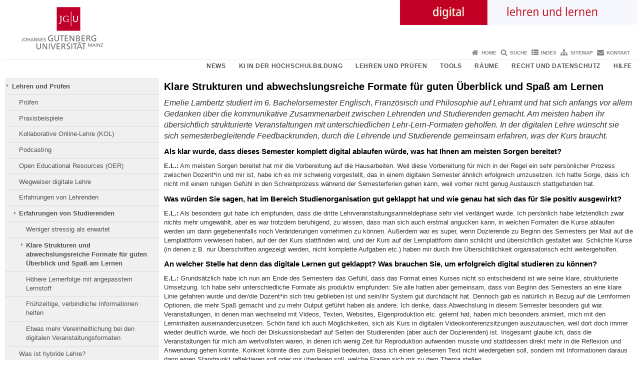

--- FILE ---
content_type: text/html; charset=UTF-8
request_url: https://digitale-lehre.uni-mainz.de/lehren-pruefen/erfahrungen-von-studierenden/klare-strukturen-und-abwechslungsreiche-formate-fuer-guten-ueberblick-und-spass-am-lernen/
body_size: 14083
content:
<!doctype html><html lang="de"><head><meta charset="UTF-8"><meta http-equiv="X-UA-Compatible" content="IE=edge"><meta name="viewport" content="width=device-width, initial-scale=1.0"><meta name="author" content="Johannes Gutenberg-Universität Mainz"><meta name="copyright" content="Johannes Gutenberg-Universität Mainz"><meta property="og:site_name" content="Johannes Gutenberg-Universität Mainz"><meta name="robots" content="index, follow, noarchive"><meta property="fb:pages" content="113785728679660"><link rel="pingback" href="https://digitale-lehre.uni-mainz.de/xmlrpc.php"><link rel="profile" href="http://gmpg.org/xfn/11"><title>Klare Strukturen und abwechslungsreiche Formate für guten Überblick und Spaß am Lernen | Digitale Lehre</title><link rel="shortcut icon" href="/favicon.ico"><link rel="icon" href="/favicon.ico"><meta name='robots' content='max-image-preview:large' />
<link rel='dns-prefetch' href='//www.blogs.uni-mainz.de' />
<link rel='dns-prefetch' href='//blogs-cdn.uni-mainz.de' />
<link rel="alternate" title="oEmbed (JSON)" type="application/json+oembed" href="https://digitale-lehre.uni-mainz.de/wp-json/oembed/1.0/embed?url=https%3A%2F%2Fdigitale-lehre.uni-mainz.de%2Flehren-pruefen%2Ferfahrungen-von-studierenden%2Fklare-strukturen-und-abwechslungsreiche-formate-fuer-guten-ueberblick-und-spass-am-lernen%2F" />
<link rel="alternate" title="oEmbed (XML)" type="text/xml+oembed" href="https://digitale-lehre.uni-mainz.de/wp-json/oembed/1.0/embed?url=https%3A%2F%2Fdigitale-lehre.uni-mainz.de%2Flehren-pruefen%2Ferfahrungen-von-studierenden%2Fklare-strukturen-und-abwechslungsreiche-formate-fuer-guten-ueberblick-und-spass-am-lernen%2F&#038;format=xml" />
<style id='wp-img-auto-sizes-contain-inline-css' type='text/css'>
img:is([sizes=auto i],[sizes^="auto," i]){contain-intrinsic-size:3000px 1500px}
/*# sourceURL=wp-img-auto-sizes-contain-inline-css */
</style>
<link rel='stylesheet' id='jgu-style-css' href='https://blogs-cdn.uni-mainz.de/styles/jgu_style.css?ver=27fbd3461cb00105434b9b3caafb85513b97ef25' type='text/css' media='all' />
<style id='wp-block-library-inline-css' type='text/css'>
:root{--wp-block-synced-color:#7a00df;--wp-block-synced-color--rgb:122,0,223;--wp-bound-block-color:var(--wp-block-synced-color);--wp-editor-canvas-background:#ddd;--wp-admin-theme-color:#007cba;--wp-admin-theme-color--rgb:0,124,186;--wp-admin-theme-color-darker-10:#006ba1;--wp-admin-theme-color-darker-10--rgb:0,107,160.5;--wp-admin-theme-color-darker-20:#005a87;--wp-admin-theme-color-darker-20--rgb:0,90,135;--wp-admin-border-width-focus:2px}@media (min-resolution:192dpi){:root{--wp-admin-border-width-focus:1.5px}}.wp-element-button{cursor:pointer}:root .has-very-light-gray-background-color{background-color:#eee}:root .has-very-dark-gray-background-color{background-color:#313131}:root .has-very-light-gray-color{color:#eee}:root .has-very-dark-gray-color{color:#313131}:root .has-vivid-green-cyan-to-vivid-cyan-blue-gradient-background{background:linear-gradient(135deg,#00d084,#0693e3)}:root .has-purple-crush-gradient-background{background:linear-gradient(135deg,#34e2e4,#4721fb 50%,#ab1dfe)}:root .has-hazy-dawn-gradient-background{background:linear-gradient(135deg,#faaca8,#dad0ec)}:root .has-subdued-olive-gradient-background{background:linear-gradient(135deg,#fafae1,#67a671)}:root .has-atomic-cream-gradient-background{background:linear-gradient(135deg,#fdd79a,#004a59)}:root .has-nightshade-gradient-background{background:linear-gradient(135deg,#330968,#31cdcf)}:root .has-midnight-gradient-background{background:linear-gradient(135deg,#020381,#2874fc)}:root{--wp--preset--font-size--normal:16px;--wp--preset--font-size--huge:42px}.has-regular-font-size{font-size:1em}.has-larger-font-size{font-size:2.625em}.has-normal-font-size{font-size:var(--wp--preset--font-size--normal)}.has-huge-font-size{font-size:var(--wp--preset--font-size--huge)}.has-text-align-center{text-align:center}.has-text-align-left{text-align:left}.has-text-align-right{text-align:right}.has-fit-text{white-space:nowrap!important}#end-resizable-editor-section{display:none}.aligncenter{clear:both}.items-justified-left{justify-content:flex-start}.items-justified-center{justify-content:center}.items-justified-right{justify-content:flex-end}.items-justified-space-between{justify-content:space-between}.screen-reader-text{border:0;clip-path:inset(50%);height:1px;margin:-1px;overflow:hidden;padding:0;position:absolute;width:1px;word-wrap:normal!important}.screen-reader-text:focus{background-color:#ddd;clip-path:none;color:#444;display:block;font-size:1em;height:auto;left:5px;line-height:normal;padding:15px 23px 14px;text-decoration:none;top:5px;width:auto;z-index:100000}html :where(.has-border-color){border-style:solid}html :where([style*=border-top-color]){border-top-style:solid}html :where([style*=border-right-color]){border-right-style:solid}html :where([style*=border-bottom-color]){border-bottom-style:solid}html :where([style*=border-left-color]){border-left-style:solid}html :where([style*=border-width]){border-style:solid}html :where([style*=border-top-width]){border-top-style:solid}html :where([style*=border-right-width]){border-right-style:solid}html :where([style*=border-bottom-width]){border-bottom-style:solid}html :where([style*=border-left-width]){border-left-style:solid}html :where(img[class*=wp-image-]){height:auto;max-width:100%}:where(figure){margin:0 0 1em}html :where(.is-position-sticky){--wp-admin--admin-bar--position-offset:var(--wp-admin--admin-bar--height,0px)}@media screen and (max-width:600px){html :where(.is-position-sticky){--wp-admin--admin-bar--position-offset:0px}}

/*# sourceURL=wp-block-library-inline-css */
</style><style id='global-styles-inline-css' type='text/css'>
:root{--wp--preset--aspect-ratio--square: 1;--wp--preset--aspect-ratio--4-3: 4/3;--wp--preset--aspect-ratio--3-4: 3/4;--wp--preset--aspect-ratio--3-2: 3/2;--wp--preset--aspect-ratio--2-3: 2/3;--wp--preset--aspect-ratio--16-9: 16/9;--wp--preset--aspect-ratio--9-16: 9/16;--wp--preset--color--black: #000000;--wp--preset--color--cyan-bluish-gray: #abb8c3;--wp--preset--color--white: #ffffff;--wp--preset--color--pale-pink: #f78da7;--wp--preset--color--vivid-red: #cf2e2e;--wp--preset--color--luminous-vivid-orange: #ff6900;--wp--preset--color--luminous-vivid-amber: #fcb900;--wp--preset--color--light-green-cyan: #7bdcb5;--wp--preset--color--vivid-green-cyan: #00d084;--wp--preset--color--pale-cyan-blue: #8ed1fc;--wp--preset--color--vivid-cyan-blue: #0693e3;--wp--preset--color--vivid-purple: #9b51e0;--wp--preset--gradient--vivid-cyan-blue-to-vivid-purple: linear-gradient(135deg,rgb(6,147,227) 0%,rgb(155,81,224) 100%);--wp--preset--gradient--light-green-cyan-to-vivid-green-cyan: linear-gradient(135deg,rgb(122,220,180) 0%,rgb(0,208,130) 100%);--wp--preset--gradient--luminous-vivid-amber-to-luminous-vivid-orange: linear-gradient(135deg,rgb(252,185,0) 0%,rgb(255,105,0) 100%);--wp--preset--gradient--luminous-vivid-orange-to-vivid-red: linear-gradient(135deg,rgb(255,105,0) 0%,rgb(207,46,46) 100%);--wp--preset--gradient--very-light-gray-to-cyan-bluish-gray: linear-gradient(135deg,rgb(238,238,238) 0%,rgb(169,184,195) 100%);--wp--preset--gradient--cool-to-warm-spectrum: linear-gradient(135deg,rgb(74,234,220) 0%,rgb(151,120,209) 20%,rgb(207,42,186) 40%,rgb(238,44,130) 60%,rgb(251,105,98) 80%,rgb(254,248,76) 100%);--wp--preset--gradient--blush-light-purple: linear-gradient(135deg,rgb(255,206,236) 0%,rgb(152,150,240) 100%);--wp--preset--gradient--blush-bordeaux: linear-gradient(135deg,rgb(254,205,165) 0%,rgb(254,45,45) 50%,rgb(107,0,62) 100%);--wp--preset--gradient--luminous-dusk: linear-gradient(135deg,rgb(255,203,112) 0%,rgb(199,81,192) 50%,rgb(65,88,208) 100%);--wp--preset--gradient--pale-ocean: linear-gradient(135deg,rgb(255,245,203) 0%,rgb(182,227,212) 50%,rgb(51,167,181) 100%);--wp--preset--gradient--electric-grass: linear-gradient(135deg,rgb(202,248,128) 0%,rgb(113,206,126) 100%);--wp--preset--gradient--midnight: linear-gradient(135deg,rgb(2,3,129) 0%,rgb(40,116,252) 100%);--wp--preset--font-size--small: 13px;--wp--preset--font-size--medium: 20px;--wp--preset--font-size--large: 36px;--wp--preset--font-size--x-large: 42px;--wp--preset--spacing--20: 0.44rem;--wp--preset--spacing--30: 0.67rem;--wp--preset--spacing--40: 1rem;--wp--preset--spacing--50: 1.5rem;--wp--preset--spacing--60: 2.25rem;--wp--preset--spacing--70: 3.38rem;--wp--preset--spacing--80: 5.06rem;--wp--preset--shadow--natural: 6px 6px 9px rgba(0, 0, 0, 0.2);--wp--preset--shadow--deep: 12px 12px 50px rgba(0, 0, 0, 0.4);--wp--preset--shadow--sharp: 6px 6px 0px rgba(0, 0, 0, 0.2);--wp--preset--shadow--outlined: 6px 6px 0px -3px rgb(255, 255, 255), 6px 6px rgb(0, 0, 0);--wp--preset--shadow--crisp: 6px 6px 0px rgb(0, 0, 0);}:where(.is-layout-flex){gap: 0.5em;}:where(.is-layout-grid){gap: 0.5em;}body .is-layout-flex{display: flex;}.is-layout-flex{flex-wrap: wrap;align-items: center;}.is-layout-flex > :is(*, div){margin: 0;}body .is-layout-grid{display: grid;}.is-layout-grid > :is(*, div){margin: 0;}:where(.wp-block-columns.is-layout-flex){gap: 2em;}:where(.wp-block-columns.is-layout-grid){gap: 2em;}:where(.wp-block-post-template.is-layout-flex){gap: 1.25em;}:where(.wp-block-post-template.is-layout-grid){gap: 1.25em;}.has-black-color{color: var(--wp--preset--color--black) !important;}.has-cyan-bluish-gray-color{color: var(--wp--preset--color--cyan-bluish-gray) !important;}.has-white-color{color: var(--wp--preset--color--white) !important;}.has-pale-pink-color{color: var(--wp--preset--color--pale-pink) !important;}.has-vivid-red-color{color: var(--wp--preset--color--vivid-red) !important;}.has-luminous-vivid-orange-color{color: var(--wp--preset--color--luminous-vivid-orange) !important;}.has-luminous-vivid-amber-color{color: var(--wp--preset--color--luminous-vivid-amber) !important;}.has-light-green-cyan-color{color: var(--wp--preset--color--light-green-cyan) !important;}.has-vivid-green-cyan-color{color: var(--wp--preset--color--vivid-green-cyan) !important;}.has-pale-cyan-blue-color{color: var(--wp--preset--color--pale-cyan-blue) !important;}.has-vivid-cyan-blue-color{color: var(--wp--preset--color--vivid-cyan-blue) !important;}.has-vivid-purple-color{color: var(--wp--preset--color--vivid-purple) !important;}.has-black-background-color{background-color: var(--wp--preset--color--black) !important;}.has-cyan-bluish-gray-background-color{background-color: var(--wp--preset--color--cyan-bluish-gray) !important;}.has-white-background-color{background-color: var(--wp--preset--color--white) !important;}.has-pale-pink-background-color{background-color: var(--wp--preset--color--pale-pink) !important;}.has-vivid-red-background-color{background-color: var(--wp--preset--color--vivid-red) !important;}.has-luminous-vivid-orange-background-color{background-color: var(--wp--preset--color--luminous-vivid-orange) !important;}.has-luminous-vivid-amber-background-color{background-color: var(--wp--preset--color--luminous-vivid-amber) !important;}.has-light-green-cyan-background-color{background-color: var(--wp--preset--color--light-green-cyan) !important;}.has-vivid-green-cyan-background-color{background-color: var(--wp--preset--color--vivid-green-cyan) !important;}.has-pale-cyan-blue-background-color{background-color: var(--wp--preset--color--pale-cyan-blue) !important;}.has-vivid-cyan-blue-background-color{background-color: var(--wp--preset--color--vivid-cyan-blue) !important;}.has-vivid-purple-background-color{background-color: var(--wp--preset--color--vivid-purple) !important;}.has-black-border-color{border-color: var(--wp--preset--color--black) !important;}.has-cyan-bluish-gray-border-color{border-color: var(--wp--preset--color--cyan-bluish-gray) !important;}.has-white-border-color{border-color: var(--wp--preset--color--white) !important;}.has-pale-pink-border-color{border-color: var(--wp--preset--color--pale-pink) !important;}.has-vivid-red-border-color{border-color: var(--wp--preset--color--vivid-red) !important;}.has-luminous-vivid-orange-border-color{border-color: var(--wp--preset--color--luminous-vivid-orange) !important;}.has-luminous-vivid-amber-border-color{border-color: var(--wp--preset--color--luminous-vivid-amber) !important;}.has-light-green-cyan-border-color{border-color: var(--wp--preset--color--light-green-cyan) !important;}.has-vivid-green-cyan-border-color{border-color: var(--wp--preset--color--vivid-green-cyan) !important;}.has-pale-cyan-blue-border-color{border-color: var(--wp--preset--color--pale-cyan-blue) !important;}.has-vivid-cyan-blue-border-color{border-color: var(--wp--preset--color--vivid-cyan-blue) !important;}.has-vivid-purple-border-color{border-color: var(--wp--preset--color--vivid-purple) !important;}.has-vivid-cyan-blue-to-vivid-purple-gradient-background{background: var(--wp--preset--gradient--vivid-cyan-blue-to-vivid-purple) !important;}.has-light-green-cyan-to-vivid-green-cyan-gradient-background{background: var(--wp--preset--gradient--light-green-cyan-to-vivid-green-cyan) !important;}.has-luminous-vivid-amber-to-luminous-vivid-orange-gradient-background{background: var(--wp--preset--gradient--luminous-vivid-amber-to-luminous-vivid-orange) !important;}.has-luminous-vivid-orange-to-vivid-red-gradient-background{background: var(--wp--preset--gradient--luminous-vivid-orange-to-vivid-red) !important;}.has-very-light-gray-to-cyan-bluish-gray-gradient-background{background: var(--wp--preset--gradient--very-light-gray-to-cyan-bluish-gray) !important;}.has-cool-to-warm-spectrum-gradient-background{background: var(--wp--preset--gradient--cool-to-warm-spectrum) !important;}.has-blush-light-purple-gradient-background{background: var(--wp--preset--gradient--blush-light-purple) !important;}.has-blush-bordeaux-gradient-background{background: var(--wp--preset--gradient--blush-bordeaux) !important;}.has-luminous-dusk-gradient-background{background: var(--wp--preset--gradient--luminous-dusk) !important;}.has-pale-ocean-gradient-background{background: var(--wp--preset--gradient--pale-ocean) !important;}.has-electric-grass-gradient-background{background: var(--wp--preset--gradient--electric-grass) !important;}.has-midnight-gradient-background{background: var(--wp--preset--gradient--midnight) !important;}.has-small-font-size{font-size: var(--wp--preset--font-size--small) !important;}.has-medium-font-size{font-size: var(--wp--preset--font-size--medium) !important;}.has-large-font-size{font-size: var(--wp--preset--font-size--large) !important;}.has-x-large-font-size{font-size: var(--wp--preset--font-size--x-large) !important;}
/*# sourceURL=global-styles-inline-css */
</style>

<style id='classic-theme-styles-inline-css' type='text/css'>
/*! This file is auto-generated */
.wp-block-button__link{color:#fff;background-color:#32373c;border-radius:9999px;box-shadow:none;text-decoration:none;padding:calc(.667em + 2px) calc(1.333em + 2px);font-size:1.125em}.wp-block-file__button{background:#32373c;color:#fff;text-decoration:none}
/*# sourceURL=/wp-includes/css/classic-themes.min.css */
</style>
<link rel='stylesheet' id='jgu-jogustine_styles-css' href='https://www.blogs.uni-mainz.de/he-digitale-lehre/wp-content/plugins/jgu-jogustine/dist/styles/blocks/styles.css?ver=1639498115' type='text/css' media='all' />
<link rel='stylesheet' id='jgu-jogustine-css' href='https://www.blogs.uni-mainz.de/he-digitale-lehre/wp-content/plugins/jgu-jogustine/dist/styles/frontend.css?ver=1695716861' type='text/css' media='all' />
<link rel='stylesheet' id='jgu-tools-styles-css' href='https://digitale-lehre.uni-mainz.de/wp-content/plugins/jgu-tools/css/styles.css?ver=6.9' type='text/css' media='all' />
<link rel='stylesheet' id='gravityforms_addon_styles-css' href='https://digitale-lehre.uni-mainz.de/wp-content/plugins/gravityforms-addon-jgu/css/styles.css?ver=6.9' type='text/css' media='all' />
<link rel='stylesheet' id='jgu-theme-style-css' href='https://digitale-lehre.uni-mainz.de/wp-content/themes/jgu-theme/style.css?ver=6.9' type='text/css' media='all' />
<script type="text/javascript" src="https://digitale-lehre.uni-mainz.de/wp-includes/js/jquery/jquery.min.js?ver=3.7.1" id="jquery-core-js"></script>
<script type="text/javascript" src="https://digitale-lehre.uni-mainz.de/wp-includes/js/jquery/jquery-migrate.min.js?ver=3.4.1" id="jquery-migrate-js"></script>
<script type="text/javascript" src="https://www.blogs.uni-mainz.de/he-digitale-lehre/wp-content/plugins/jgu-jogustine/dist/scripts/frontend.js?ver=1639498115" id="jgu-jogustine-js"></script>
<link rel="https://api.w.org/" href="https://digitale-lehre.uni-mainz.de/wp-json/" /><link rel="alternate" title="JSON" type="application/json" href="https://digitale-lehre.uni-mainz.de/wp-json/wp/v2/pages/1520" /><link rel="canonical" href="https://digitale-lehre.uni-mainz.de/lehren-pruefen/erfahrungen-von-studierenden/klare-strukturen-und-abwechslungsreiche-formate-fuer-guten-ueberblick-und-spass-am-lernen/" />
    <style>
        /* make all the line clickable */
        .panel-title a {
            display: block !important;
        }</style>
    <script src="https://blogs-cdn.uni-mainz.de/scripts/jquery_bootstrap.min.js?v=d9f439a57360ff37542a806295fc90d533c8087b"></script><style type="text/css" media="screen">#nav_left > ul > li:not(.menu-item) { display: none; }</style></head><body class="grau"><a id="page_start"></a><a class="sr-only sr-only-focusable" href="#content">Zum Inhalt springen</a><div class="container"><header id="header_big" class="row"><a href="https://www.uni-mainz.de" target="_top"><span class="jgu_logo_image" id="jgu_logo" title="Johannes Gutenberg-Universität Mainz"><span class="sr-only">Johannes Gutenberg-Universität Mainz</span></span></a><a href="https://digitale-lehre.uni-mainz.de/" title="Digitale Lehre"><div style="height: 90px; overflow: hidden;"><img id="bereich_logo" src="https://digitale-lehre.uni-mainz.de/files/2023/05/digl-logo-neu-2.png" alt="Digitale Lehre"></div></a></header><header id="header_small" class="row"><div class="col-xs-2"><a href="https://www.uni-mainz.de" target="_top"><span class="jgu_logo_small" id="jgu_logo_small" title="Johannes Gutenberg-Universität Mainz"><span class="sr-only">Johannes Gutenberg-Universität Mainz</span></span></a></div><div class="col-xs-8 text-center"><a href="https://digitale-lehre.uni-mainz.de/"><span class="bereichsname_top2 text-center header_text_einzeilig">Digitale Lehre</span></a></div><div class="col-xs-2 text-right"><nav id="nav_toggle" aria-label="Navigation anzeigen/verstecken"><a class="collapsed" href="#" title="Enter navigation" data-target="#nav_mobile" data-toggle="collapse"><span class="icon_mobile_nav icon_bars"><dfn class="sr-only">Navigation anzeigen/verstecken</dfn></span></a></nav></div></header><nav id="nav_meta" aria-label="Service-Navigation"><ul class="list-inline"><li class="icon icon_home"><a target="_top" href="https://digitale-lehre.uni-mainz.de/" title="Home">Home</a></li><li class="icon icon_search"><a target="_top" href="https://digitale-lehre.uni-mainz.de/suche/" title="Suche">Suche</a></li><li class="icon icon_index"><a target="_top" href="https://digitale-lehre.uni-mainz.de/index/" title="Index">Index</a></li><li class="icon icon_sitemap"><a target="_top" href="https://digitale-lehre.uni-mainz.de/sitemap/" title="Sitemap">Sitemap</a></li><li class="icon icon_contact"><a target="_top" href="https://digitale-lehre.uni-mainz.de/kontakt/" title="Kontakt">Kontakt</a></li></ul></nav><nav id="nav_main" aria-label="Haupt-Navigation"><!-- Level-1-Menue --><ul class="sf-menu list-inline"><li id="menu-item-2013" class="menu-item menu-item-type-post_type menu-item-object-page menu-item-2013"><a href="https://digitale-lehre.uni-mainz.de/digital/news/">News</a></li>
<li id="menu-item-11003" class="menu-item menu-item-type-post_type menu-item-object-page menu-item-11003"><a href="https://digitale-lehre.uni-mainz.de/ki-in-der-hochschulbildung/">KI in der Hochschulbildung</a></li>
<li id="menu-item-27" class="menu-item menu-item-type-post_type menu-item-object-page current-page-ancestor menu-item-27"><a href="https://digitale-lehre.uni-mainz.de/lehren-pruefen/">Lehren und Prüfen</a></li>
<li id="menu-item-2852" class="menu-item menu-item-type-post_type menu-item-object-page menu-item-2852"><a href="https://digitale-lehre.uni-mainz.de/tools/">Tools</a></li>
<li id="menu-item-109" class="menu-item menu-item-type-post_type menu-item-object-page menu-item-109"><a href="https://digitale-lehre.uni-mainz.de/raeume/">Räume</a></li>
<li id="menu-item-115" class="menu-item menu-item-type-post_type menu-item-object-page menu-item-115"><a href="https://digitale-lehre.uni-mainz.de/recht/">Recht und Datenschutz</a></li>
<li id="menu-item-129" class="menu-item menu-item-type-post_type menu-item-object-page menu-item-129"><a href="https://digitale-lehre.uni-mainz.de/hilfe/">Hilfe</a></li>
</ul><!-- Level-1-Menue --></nav><div id="nav_mobile" class="hidden-md hidden-lg hidden-sm collapse.in"><nav id="nav_meta_mobile" class="col-xs-12"><ul class="list-inline"><li class="icon icon_home"><a target="_top" href="https://digitale-lehre.uni-mainz.de/" title="Home">Home</a></li><li class="icon icon_search"><a target="_top" href="https://digitale-lehre.uni-mainz.de/suche/" title="Suche">Suche</a></li><li class="icon icon_index"><a target="_top" href="https://digitale-lehre.uni-mainz.de/index/" title="Index">Index</a></li><li class="icon icon_sitemap"><a target="_top" href="https://digitale-lehre.uni-mainz.de/sitemap/" title="Sitemap">Sitemap</a></li><li class="icon icon_contact"><a target="_top" href="https://digitale-lehre.uni-mainz.de/kontakt/" title="Kontakt">Kontakt</a></li></ul></nav><ul class="nav nav-tabs" role="tablist"><li  class="active"><a href="#menu1" role="tab" data-toggle="tab">Hauptbereiche</a></li><li ><a href="#menu2" role="tab" data-toggle="tab">Untermenü</a></li></ul><div class="tab-content"><div id="menu1" class="tab-pane fade  active in"><nav id="nav_main_mobile" role="tablist" aria-multiselectable="true"><ul><li class="menueebene2off"><a title="News" href="https://digitale-lehre.uni-mainz.de/digital/news/">News</a></li>
<li class="menueebene2off"><a title="KI in der Hochschulbildung" href="https://digitale-lehre.uni-mainz.de/ki-in-der-hochschulbildung/">KI in der Hochschulbildung</a></li>
<li class="menueebene2off"><a title="Lehren und Prüfen" href="https://digitale-lehre.uni-mainz.de/lehren-pruefen/">Lehren und Prüfen</a></li>
<li class="menueebene2off"><a title="Tools" href="https://digitale-lehre.uni-mainz.de/tools/">Tools</a></li>
<li class="menueebene2off"><a title="Räume" href="https://digitale-lehre.uni-mainz.de/raeume/">Räume</a></li>
<li class="menueebene2off"><a title="Recht und Datenschutz" href="https://digitale-lehre.uni-mainz.de/recht/">Recht und Datenschutz</a></li>
<li class="menueebene2off"><a title="Hilfe" href="https://digitale-lehre.uni-mainz.de/hilfe/">Hilfe</a></li>
</ul></nav></div><div id="menu2" class="tab-pane fade "><nav id="nav_left_mobile" role="tablist" aria-multiselectable="true"><ul><li id="menu-item-338" class="menueebene2off"><a class="menu_panel_title_link" title="Digital Lehren und Lernen an der JGU" href="https://digitale-lehre.uni-mainz.de/">Digital Lehren und Lernen an der JGU</a><span class="menu_panel_title_switch"><a role="button" class="menu-icon-switch collapsed" data-toggle="collapse" href="#buttom-menu-item-338" aria-expanded="false"> </a></span>
<ul id="buttom-menu-item-338" class="sub-menu panel-collapse collapse">
	<li id="menu-item-1775" class="menueebene3off"><a title="Digitale News" href="https://digitale-lehre.uni-mainz.de/digital/news/">Digitale News</a></li>
	<li id="menu-item-1611" class="menueebene3off"><a title="Digitale Lehre Newsletter" href="https://digitale-lehre.uni-mainz.de/digital/newsletter/">Digitale Lehre Newsletter</a></li>
</ul>
</li>
<li id="menu-item-10998" class="menueebene2off"><a class="menu_panel_title_link" title="KI in der Hochschulbildung" href="https://digitale-lehre.uni-mainz.de/ki-in-der-hochschulbildung/">KI in der Hochschulbildung</a><span class="menu_panel_title_switch"><a role="button" class="menu-icon-switch collapsed" data-toggle="collapse" href="#buttom-menu-item-10998" aria-expanded="false"> </a></span>
<ul id="buttom-menu-item-10998" class="sub-menu panel-collapse collapse">
	<li id="menu-item-9991" class="menueebene3off"><a title="KI-Empfehlungen" href="https://digitale-lehre.uni-mainz.de/ki-in-der-hochschulbildung/ki-empfehlungen/">KI-Empfehlungen</a></li>
	<li id="menu-item-10673" class="menueebene3off"><a title="KI-mester 2025" href="https://digitale-lehre.uni-mainz.de/ki-in-der-hochschulbildung/ki-mester-2025/">KI-mester 2025</a></li>
	<li id="menu-item-9994" class="menueebene3off"><a title="KI-Kontakte an der JGU" href="https://digitale-lehre.uni-mainz.de/ki-in-der-hochschulbildung/ki-kontakte-an-der-jgu/">KI-Kontakte an der JGU</a></li>
	<li id="menu-item-9997" class="menueebene3off"><a title="KI Veranstaltungsarchiv" href="https://digitale-lehre.uni-mainz.de/ki-in-der-hochschulbildung/ki-veranstaltungsarchiv/">KI Veranstaltungsarchiv</a></li>
</ul>
</li>
<li id="menu-item-320" class="menueebene2off menu-item current-menu-ancestor"><a class="menu_panel_title_link" title="Lehren und Prüfen" href="https://digitale-lehre.uni-mainz.de/lehren-pruefen/">Lehren und Prüfen</a><span class="menu_panel_title_switch"><a role="button" class="menu-icon-switch collapsed" data-toggle="collapse" href="#buttom-menu-item-320" aria-expanded="true"> </a></span>
<ul id="buttom-menu-item-320" class="sub-menu panel-collapse collapse in">
	<li id="menu-item-6065" class="menueebene3off"><a class="menu_panel_title_link" title="Prüfen" href="https://digitale-lehre.uni-mainz.de/lehren-pruefen/pruefen/">Prüfen</a><span class="menu_panel_title_switch"><a role="button" class="menu-icon-switch collapsed" data-toggle="collapse" href="#buttom-menu-item-6065" aria-expanded="false"> </a></span>
	<ul id="buttom-menu-item-6065" class="sub-menu panel-collapse collapse">
		<li id="menu-item-346" class="menueebene4off"><a title="Formatives Prüfen" href="https://digitale-lehre.uni-mainz.de/lehren-pruefen/formatives-pruefen/">Formatives Prüfen</a></li>
		<li id="menu-item-358" class="menueebene4off"><a title="Take Home Prüfungen" href="https://digitale-lehre.uni-mainz.de/lehren-pruefen/take-home-pruefungen/">Take Home Prüfungen</a></li>
	</ul>
</li>
	<li id="menu-item-9635" class="menueebene3off"><a title="Praxisbeispiele" href="https://digitale-lehre.uni-mainz.de/lehren-pruefen/praxisbeispiele/">Praxisbeispiele</a></li>
	<li id="menu-item-5717" class="menueebene3off"><a title="Kollaborative Online-Lehre (KOL)" href="https://digitale-lehre.uni-mainz.de/lehren-pruefen/kooperationen/kol-rmu/">Kollaborative Online-Lehre (KOL)</a></li>
	<li id="menu-item-9656" class="menueebene3off"><a title="Podcasting" href="https://digitale-lehre.uni-mainz.de/lehren-pruefen/podcasting/">Podcasting</a></li>
	<li id="menu-item-9643" class="menueebene3off"><a title="Open Educational Resources (OER)" href="https://digitale-lehre.uni-mainz.de/lehren-pruefen/oer/">Open Educational Resources (OER)</a></li>
	<li id="menu-item-323" class="menueebene3off"><a title="Wegweiser digitale Lehre" href="https://digitale-lehre.uni-mainz.de/lehren-pruefen/wegweiser-digitale-lehre/">Wegweiser digitale Lehre</a></li>
	<li id="menu-item-383" class="menueebene3off"><a class="menu_panel_title_link" title="Erfahrungen von Lehrenden" href="https://digitale-lehre.uni-mainz.de/lehren-pruefen/erfahrungen-von-lehrenden/">Erfahrungen von Lehrenden</a><span class="menu_panel_title_switch"><a role="button" class="menu-icon-switch collapsed" data-toggle="collapse" href="#buttom-menu-item-383" aria-expanded="false"> </a></span>
	<ul id="buttom-menu-item-383" class="sub-menu panel-collapse collapse">
		<li id="menu-item-1407" class="menueebene4off"><a title="Digitaler Schulbesuch – Online-Treffen mit Expert*innen" href="https://digitale-lehre.uni-mainz.de/lehren-pruefen/erfahrungen-von-lehrenden/digitaler-schulbesuch-online-treffen-mit-expertinnen/">Digitaler Schulbesuch – Online-Treffen mit Expert*innen</a></li>
		<li id="menu-item-1424" class="menueebene4off"><a title="Balanceakt zwischen Anleitung und Freiheit im virtuellen Lernraum" href="https://digitale-lehre.uni-mainz.de/lehren-pruefen/erfahrungen-von-lehrenden/balanceakt-zwischen-anleitung-und-freiheit-im-virtuellen-lernraum/">Balanceakt zwischen Anleitung und Freiheit im virtuellen Lernraum</a></li>
		<li id="menu-item-1431" class="menueebene4off"><a title="&#034;Digitale Anonymität&#034; gar nicht erst aufkommen lassen" href="https://digitale-lehre.uni-mainz.de/lehren-pruefen/erfahrungen-von-lehrenden/digitale-anonymitaet-gar-nicht-erst-aufkommen-lassen/">&#34;Digitale Anonymität&#34; gar nicht erst aufkommen lassen</a></li>
		<li id="menu-item-1451" class="menueebene4off"><a title="Digitale Lehre geht über die Vermittlung einstmals analoger Lerninhalte hinaus" href="https://digitale-lehre.uni-mainz.de/lehren-pruefen/erfahrungen-von-lehrenden/digitale-lehre-geht-ueber-die-vermittlung-einstmals-analoger-lerninhalte-hinaus/">Digitale Lehre geht über die Vermittlung einstmals analoger Lerninhalte hinaus</a></li>
		<li id="menu-item-1461" class="menueebene4off"><a title="Format- und Methodenmix für verschiedene Lernbereiche" href="https://digitale-lehre.uni-mainz.de/lehren-pruefen/erfahrungen-von-lehrenden/format-und-methodenmix-fuer-verschiedene-lernbereiche/">Format- und Methodenmix für verschiedene Lernbereiche</a></li>
		<li id="menu-item-1470" class="menueebene4off"><a title="„Notfallmedizin an Bord“ digitalisiert – Neue Rettungstechniken und Fallbeispiele statt Übungen auf dem Rhein" href="https://digitale-lehre.uni-mainz.de/lehren-pruefen/erfahrungen-von-lehrenden/notfallmedizin-an-bord-digitalisiert-neue-rettungstechniken-und-fallbeispiele-statt-uebungen-auf-dem-rhein/">„Notfallmedizin an Bord“ digitalisiert – Neue Rettungstechniken und Fallbeispiele statt Übungen auf dem Rhein</a></li>
		<li id="menu-item-1479" class="menueebene4off"><a title="Sprachenlehre digital – Tools und Lernorganisation" href="https://digitale-lehre.uni-mainz.de/lehren-pruefen/erfahrungen-von-lehrenden/sprachenlehre-digital-tools-und-lernorganisation/">Sprachenlehre digital – Tools und Lernorganisation</a></li>
		<li id="menu-item-1487" class="menueebene4off"><a title="Defizite in der „Kultur“ des Lehrens und Lernens durch Kommunikation und Diskurs überwinden" href="https://digitale-lehre.uni-mainz.de/lehren-pruefen/erfahrungen-von-lehrenden/defizite-in-der-kultur-des-lehrens-und-lernens-durch-kommunikation-und-diskurs-ueberwinden/">Defizite in der „Kultur“ des Lehrens und Lernens durch Kommunikation und Diskurs überwinden</a></li>
		<li id="menu-item-1493" class="menueebene4off"><a title="… bis der „Bibeldoktor“ kommt!" href="https://digitale-lehre.uni-mainz.de/lehren-pruefen/erfahrungen-von-lehrenden/bis-der-bibeldoktor-kommt/">… bis der „Bibeldoktor“ kommt!</a></li>
		<li id="menu-item-1502" class="menueebene4off"><a title="„Online Only“ – Bestehende Ansätze konsequent ausgebaut" href="https://digitale-lehre.uni-mainz.de/lehren-pruefen/erfahrungen-von-lehrenden/online-only-bestehende-ansaetze-konsequent-ausgebaut/">„Online Only“ – Bestehende Ansätze konsequent ausgebaut</a></li>
		<li id="menu-item-1511" class="menueebene4off"><a title="Digital zu gutem Deutsch" href="https://digitale-lehre.uni-mainz.de/lehren-pruefen/erfahrungen-von-lehrenden/digital-zu-gutem-deutsch/">Digital zu gutem Deutsch</a></li>
	</ul>
</li>
	<li id="menu-item-394" class="menueebene3off menu-item current-menu-ancestor"><a class="menu_panel_title_link" title="Erfahrungen von Studierenden" href="https://digitale-lehre.uni-mainz.de/lehren-pruefen/erfahrungen-von-studierenden/">Erfahrungen von Studierenden</a><span class="menu_panel_title_switch"><a role="button" class="menu-icon-switch collapsed" data-toggle="collapse" href="#buttom-menu-item-394" aria-expanded="true"> </a></span>
	<ul id="buttom-menu-item-394" class="sub-menu panel-collapse collapse in">
		<li id="menu-item-1518" class="menueebene4off"><a title="Weniger stressig als erwartet" href="https://digitale-lehre.uni-mainz.de/lehren-pruefen/erfahrungen-von-studierenden/weniger-stressig-als-erwartet/">Weniger stressig als erwartet</a></li>
		<li id="menu-item-1526" class="menueebene4off menu-item current-menu-item"><a title="Klare Strukturen und abwechslungsreiche Formate für guten Überblick und Spaß am Lernen" href="https://digitale-lehre.uni-mainz.de/lehren-pruefen/erfahrungen-von-studierenden/klare-strukturen-und-abwechslungsreiche-formate-fuer-guten-ueberblick-und-spass-am-lernen/">Klare Strukturen und abwechslungsreiche Formate für guten Überblick und Spaß am Lernen</a></li>
		<li id="menu-item-1533" class="menueebene4off"><a title="Höhere Lernerfolge mit angepasstem Lernstoff" href="https://digitale-lehre.uni-mainz.de/lehren-pruefen/erfahrungen-von-studierenden/hoehere-lernerfolge-mit-angepasstem-lernstoff/">Höhere Lernerfolge mit angepasstem Lernstoff</a></li>
		<li id="menu-item-1541" class="menueebene4off"><a title="Frühzeitige, verbindliche Informationen helfen" href="https://digitale-lehre.uni-mainz.de/lehren-pruefen/erfahrungen-von-studierenden/fruehzeitige-verbindliche-informationen-helfen/">Frühzeitige, verbindliche Informationen helfen</a></li>
		<li id="menu-item-1550" class="menueebene4off"><a title="Etwas mehr Vereinheitlichung bei den digitalen Veranstaltungsformaten" href="https://digitale-lehre.uni-mainz.de/lehren-pruefen/erfahrungen-von-studierenden/etwas-mehr-vereinheitlichung-bei-den-digitalen-veranstaltungsformaten/">Etwas mehr Vereinheitlichung bei den digitalen Veranstaltungsformaten</a></li>
	</ul>
</li>
	<li id="menu-item-406" class="menueebene3off"><a title="Was ist hybride Lehre?" href="https://digitale-lehre.uni-mainz.de/lehren-pruefen/was-ist-hybride-lehre/">Was ist hybride Lehre?</a></li>
	<li id="menu-item-425" class="menueebene3off"><a title="Asynchrone Formate umsetzen" href="https://digitale-lehre.uni-mainz.de/lehren-pruefen/asynchrone-formate-umsetzen/">Asynchrone Formate umsetzen</a></li>
	<li id="menu-item-439" class="menueebene3off"><a title="Webkonferenzen: organisieren und moderieren" href="https://digitale-lehre.uni-mainz.de/lehren-pruefen/webkonferenzen-organisieren-und-moderieren/">Webkonferenzen: organisieren und moderieren</a></li>
</ul>
</li>
<li id="menu-item-2850" class="menueebene2off"><a class="menu_panel_title_link" title="Anwendungen und Tools" href="https://digitale-lehre.uni-mainz.de/tools/">Anwendungen und Tools</a><span class="menu_panel_title_switch"><a role="button" class="menu-icon-switch collapsed" data-toggle="collapse" href="#buttom-menu-item-2850" aria-expanded="false"> </a></span>
<ul id="buttom-menu-item-2850" class="sub-menu panel-collapse collapse">
	<li id="menu-item-4545" class="menueebene3off"><a class="menu_panel_title_link" title="Moodle" href="https://digitale-lehre.uni-mainz.de/tools/moodle/">Moodle</a><span class="menu_panel_title_switch"><a role="button" class="menu-icon-switch collapsed" data-toggle="collapse" href="#buttom-menu-item-4545" aria-expanded="false"> </a></span>
	<ul id="buttom-menu-item-4545" class="sub-menu panel-collapse collapse">
		<li id="menu-item-12494" class="menueebene4off"><a title="Neue Moodle-Synchronisation ab WiSe 25/26" href="https://digitale-lehre.uni-mainz.de/tools/moodle/neue-sync/">Neue Moodle-Synchronisation ab WiSe 25/26</a></li>
		<li id="menu-item-4652" class="menueebene4off"><a title="LMS-Configurations-Tool wird durch Meta-Einschreibung ersetzt" href="https://digitale-lehre.uni-mainz.de/tools/moodle/lms-configurations-tool/">LMS-Configurations-Tool wird durch Meta-Einschreibung ersetzt</a></li>
		<li id="menu-item-12499" class="menueebene4off"><a title="Moodle-Kurse mit Meta-Einschreibung zusammenlegen" href="https://digitale-lehre.uni-mainz.de/tools/moodle/kurse-zusammenlegen/">Moodle-Kurse mit Meta-Einschreibung zusammenlegen</a></li>
		<li id="menu-item-12496" class="menueebene4off"><a title="Erste Schritte mit Moodle – für bisherige Ilias-Nutzer" href="https://digitale-lehre.uni-mainz.de/tools/moodle/erste-schritte-mit-moodle-fuer-bisherige-ilias-nutzer/">Erste Schritte mit Moodle – für bisherige Ilias-Nutzer</a></li>
		<li id="menu-item-12522" class="menueebene4off"><a title="Videos in Moodle einbinden" href="https://digitale-lehre.uni-mainz.de/tools/panopto/panopto-videos-in-moodle-einbinden/">Videos in Moodle einbinden</a></li>
		<li id="menu-item-12149" class="menueebene4off"><a title="Kommunikation in Moodle" href="https://digitale-lehre.uni-mainz.de/tools-moodle-kommunikation-in-moodle/">Kommunikation in Moodle</a></li>
		<li id="menu-item-4617" class="menueebene4off"><a title="Moodle: Leserechte für Gäste" href="https://digitale-lehre.uni-mainz.de/tools/moodle/gastzugang/">Moodle: Leserechte für Gäste</a></li>
		<li id="menu-item-4634" class="menueebene4off"><a title="Moodle: Zugang für Externe (nicht-JGU-Angehörige)" href="https://digitale-lehre.uni-mainz.de/tools/moodle/externe/">Moodle: Zugang für Externe (nicht-JGU-Angehörige)</a></li>
		<li id="menu-item-10435" class="menueebene4off"><a title="Moodle: Inhalte eines Kurses sichern" href="https://digitale-lehre.uni-mainz.de/tools/moodle/moodle-inhalte-eines-kurses-sichern/">Moodle: Inhalte eines Kurses sichern</a></li>
		<li id="menu-item-4644" class="menueebene4off"><a title="Moodle: Wiederherstellen eines Kurses aus einer Sicherungsdatei" href="https://digitale-lehre.uni-mainz.de/tools/moodle/moodle-wiederherstellen-eines-kurses-aus-einer-sicherungsdatei/">Moodle: Wiederherstellen eines Kurses aus einer Sicherungsdatei</a></li>
		<li id="menu-item-10499" class="menueebene4off"><a title="Wie kommt ein neues Plugin in Moodle?" href="https://digitale-lehre.uni-mainz.de/tools/moodle/wie-kommt-ein-neues-plugin-in-moodle-entwurf/">Wie kommt ein neues Plugin in Moodle?</a></li>
		<li id="menu-item-11783" class="menueebene4off"><a title="Antrag: Neuer Moodle-Kurs im außercurricularen Bereich" href="https://digitale-lehre.uni-mainz.de/tools/moodle/antrag-neuer-moodle-kurs/">Antrag: Neuer Moodle-Kurs im außercurricularen Bereich</a></li>
	</ul>
</li>
	<li id="menu-item-4569" class="menueebene3off"><a class="menu_panel_title_link" title="Ilias" href="https://digitale-lehre.uni-mainz.de/tools/ilias/">Ilias</a><span class="menu_panel_title_switch"><a role="button" class="menu-icon-switch collapsed" data-toggle="collapse" href="#buttom-menu-item-4569" aria-expanded="false"> </a></span>
	<ul id="buttom-menu-item-4569" class="sub-menu panel-collapse collapse">
		<li id="menu-item-10724" class="menueebene4off"><a title="Ilias: Upgrade auf Ilias 7" href="https://digitale-lehre.uni-mainz.de/ilias-upgrade-auf-ilias-7/">Ilias: Upgrade auf Ilias 7</a></li>
		<li id="menu-item-9126" class="menueebene4off"><a title="Basisschulung E-Klausuren mit Ilias" href="https://digitale-lehre.uni-mainz.de/tools/ilias/ilias-fortbildung-e-klausuren/">Basisschulung E-Klausuren mit Ilias</a></li>
		<li id="menu-item-7017" class="menueebene4off"><a class="menu_panel_title_link" title="Vor der Klausur" href="https://digitale-lehre.uni-mainz.de/tools/ilias/vor-der-klausur/">Vor der Klausur</a><span class="menu_panel_title_switch"><a role="button" class="menu-icon-switch collapsed" data-toggle="collapse" href="#buttom-menu-item-7017" aria-expanded="false"> </a></span>
		<ul id="buttom-menu-item-7017" class="sub-menu panel-collapse collapse">
			<li id="menu-item-6509" class="menueebene5off"><a title="Ilias: Gruppe anlegen" href="https://digitale-lehre.uni-mainz.de/tools/ilias/vor-der-klausur/ilias-gruppe-anlegen/">Ilias: Gruppe anlegen</a></li>
			<li id="menu-item-6539" class="menueebene5off"><a title="Ilias: Teilnehmende in die Gruppe importieren" href="https://digitale-lehre.uni-mainz.de/tools/ilias/vor-der-klausur/ilias-teilnehmende-in-die-gruppe-importieren/">Ilias: Teilnehmende in die Gruppe importieren</a></li>
			<li id="menu-item-7453" class="menueebene5off"><a title="Ilias: Fragenpool erstellen" href="https://digitale-lehre.uni-mainz.de/tools/ilias/vor-der-klausur/ilias-fragenpool-erstellen/">Ilias: Fragenpool erstellen</a></li>
			<li id="menu-item-6489" class="menueebene5off"><a class="menu_panel_title_link" title="Hinweise zu den einzelnen Fragetypen" href="https://digitale-lehre.uni-mainz.de/tools/ilias/vor-der-klausur/ilias-fragetypen/">Hinweise zu den einzelnen Fragetypen</a><span class="menu_panel_title_switch"><a role="button" class="menu-icon-switch collapsed" data-toggle="collapse" href="#buttom-menu-item-6489" aria-expanded="false"> </a></span>
			<ul id="buttom-menu-item-6489" class="sub-menu panel-collapse collapse">
				<li id="menu-item-6536" class="menueebene6off"><a title="Single-Choice-Fragen" href="https://digitale-lehre.uni-mainz.de/tools/ilias/single-choice-fragen/">Single-Choice-Fragen</a></li>
				<li id="menu-item-6524" class="menueebene6off"><a title="Multiple-Choice-Fragen" href="https://digitale-lehre.uni-mainz.de/tools/ilias/multiple-choice-fragen/">Multiple-Choice-Fragen</a></li>
				<li id="menu-item-6521" class="menueebene6off"><a title="Lückentext-Fragen" href="https://digitale-lehre.uni-mainz.de/tools/ilias/lueckentext-fragen/">Lückentext-Fragen</a></li>
				<li id="menu-item-6491" class="menueebene6off"><a title="Anordnungsfragen (Objekte anordnen)" href="https://digitale-lehre.uni-mainz.de/tools/ilias/anordnungsfragen/">Anordnungsfragen (Objekte anordnen)</a></li>
				<li id="menu-item-6548" class="menueebene6off"><a title="Zuordnungsfragen" href="https://digitale-lehre.uni-mainz.de/tools/ilias/zuordnungsfragen/">Zuordnungsfragen</a></li>
				<li id="menu-item-6549" class="menueebene6off"><a title="Hotspot-/Imagemap-Fragen" href="https://digitale-lehre.uni-mainz.de/tools/ilias/hotspot-imagemap-fragen/">Hotspot-/Imagemap-Fragen</a></li>
				<li id="menu-item-6506" class="menueebene6off"><a title="Freitext-Fragen" href="https://digitale-lehre.uni-mainz.de/tools/ilias/freitext-fragen/">Freitext-Fragen</a></li>
				<li id="menu-item-6518" class="menueebene6off"><a title="Long-Menu-Fragen" href="https://digitale-lehre.uni-mainz.de/tools/ilias/long-menu-fragen/">Long-Menu-Fragen</a></li>
				<li id="menu-item-6500" class="menueebene6off"><a title="Datei-hochladen-&#034;Frage&#034;" href="https://digitale-lehre.uni-mainz.de/tools/ilias/datei-hochladen-frage/">Datei-hochladen-&#34;Frage&#34;</a></li>
				<li id="menu-item-6497" class="menueebene6off"><a title="Begriffe-benennen-Frage" href="https://digitale-lehre.uni-mainz.de/tools/ilias/begriffe-benennen-frage/">Begriffe-benennen-Frage</a></li>
			</ul>
</li>
			<li id="menu-item-6542" class="menueebene5off"><a title="Ilias: Test erstellen" href="https://digitale-lehre.uni-mainz.de/tools/ilias/vor-der-klausur/ilias-test-erstellen/">Ilias: Test erstellen</a></li>
			<li id="menu-item-6515" class="menueebene5off"><a title="Ilias: Klausureinstellungen" href="https://digitale-lehre.uni-mainz.de/tools/ilias/vor-der-klausur/ilias-klausureinstellungen/">Ilias: Klausureinstellungen</a></li>
			<li id="menu-item-6530" class="menueebene5off"><a title="Ilias: Rechte einstellen" href="https://digitale-lehre.uni-mainz.de/tools/ilias/vor-der-klausur/ilias-rechte-einstellen/">Ilias: Rechte einstellen</a></li>
			<li id="menu-item-7634" class="menueebene5off"><a title="Ilias: Test mit Fragen befüllen" href="https://digitale-lehre.uni-mainz.de/tools/ilias/vor-der-klausur/ilias-test-mit-fragen-befuellen/">Ilias: Test mit Fragen befüllen</a></li>
			<li id="menu-item-6527" class="menueebene5off"><a title="Ilias: Notenschema festlegen" href="https://digitale-lehre.uni-mainz.de/tools/ilias/vor-der-klausur/ilias-notenschema-festlegen/">Ilias: Notenschema festlegen</a></li>
			<li id="menu-item-6494" class="menueebene5off"><a title="Ilias: Archivierung sicherstellen" href="https://digitale-lehre.uni-mainz.de/tools/ilias/vor-der-klausur/ilias-archivierung-sicherstellen/">Ilias: Archivierung sicherstellen</a></li>
			<li id="menu-item-6512" class="menueebene5off"><a title="Ilias: Überprüfung der Einstellungen (Klausurencheck)" href="https://digitale-lehre.uni-mainz.de/tools/ilias/vor-der-klausur/ilias-jgu-test-check/">Ilias: Überprüfung der Einstellungen (Klausurencheck)</a></li>
			<li id="menu-item-6545" class="menueebene5off"><a title="Ilias: Testlauf der Klausur durchführen" href="https://digitale-lehre.uni-mainz.de/tools/ilias/vor-der-klausur/ilias-testlauf-der-klausur-durchfuehren/">Ilias: Testlauf der Klausur durchführen</a></li>
			<li id="menu-item-7490" class="menueebene5off"><a title="Ilias: Hohe Teilnehmerzahlen, mehrere Durchgänge" href="https://digitale-lehre.uni-mainz.de/tools/ilias/vor-der-klausur/ilias-hohe-teilnehmerzahlen-mehrere-durchgaenge/">Ilias: Hohe Teilnehmerzahlen, mehrere Durchgänge</a></li>
			<li id="menu-item-7535" class="menueebene5off"><a title="Ilias: E-Klausur: Informationen für Teilnehmende" href="https://digitale-lehre.uni-mainz.de/tools/ilias/vor-der-klausur/ilias-e-klausur-teilnehmerinfo/">Ilias: E-Klausur: Informationen für Teilnehmende</a></li>
		</ul>
</li>
		<li id="menu-item-7031" class="menueebene4off"><a class="menu_panel_title_link" title="Während der Klausur" href="https://digitale-lehre.uni-mainz.de/tools/ilias/waehrend-der-klausur/">Während der Klausur</a><span class="menu_panel_title_switch"><a role="button" class="menu-icon-switch collapsed" data-toggle="collapse" href="#buttom-menu-item-7031" aria-expanded="false"> </a></span>
		<ul id="buttom-menu-item-7031" class="sub-menu panel-collapse collapse">
			<li id="menu-item-7038" class="menueebene5off"><a title="Ablauf am Prüfungstag" href="https://digitale-lehre.uni-mainz.de/tools/ilias/waehrend-der-klausur/ablauf-am-pruefungstag/">Ablauf am Prüfungstag</a></li>
			<li id="menu-item-7480" class="menueebene5off"><a title="Ilias: Häufige Fragen / FAQ" href="https://digitale-lehre.uni-mainz.de/tools/ilias/vor-der-klausur/ilias-haeufige-fragen-faq/">Ilias: Häufige Fragen / FAQ</a></li>
			<li id="menu-item-7475" class="menueebene5off"><a title="Ilias: Zeitverlängerung (technisch)" href="https://digitale-lehre.uni-mainz.de/tools/ilias/waehrend-der-klausur/ilias-schreibzeitverlaengerung-technisch/">Ilias: Zeitverlängerung (technisch)</a></li>
			<li id="menu-item-7502" class="menueebene5off"><a title="E-Klausuren – Zuständigkeiten des ZDV" href="https://digitale-lehre.uni-mainz.de/tools/ilias/waehrend-der-klausur/e-klausuren-zustaendigkeiten-des-zdv/">E-Klausuren – Zuständigkeiten des ZDV</a></li>
		</ul>
</li>
		<li id="menu-item-7028" class="menueebene4off"><a class="menu_panel_title_link" title="Nach der Klausur" href="https://digitale-lehre.uni-mainz.de/tools/ilias/nach-der-klausur/">Nach der Klausur</a><span class="menu_panel_title_switch"><a role="button" class="menu-icon-switch collapsed" data-toggle="collapse" href="#buttom-menu-item-7028" aria-expanded="false"> </a></span>
		<ul id="buttom-menu-item-7028" class="sub-menu panel-collapse collapse">
			<li id="menu-item-7508" class="menueebene5off"><a title="Ilias: Nachkorrektur und Manuelle Bewertung" href="https://digitale-lehre.uni-mainz.de/tools/ilias/nach-der-klausur/ilias-nachkorrektur-und-manuelle-bewertung/">Ilias: Nachkorrektur und Manuelle Bewertung</a></li>
			<li id="menu-item-7510" class="menueebene5off"><a title="Ilias: Klausureinsicht" href="https://digitale-lehre.uni-mainz.de/tools/ilias/nach-der-klausur/ilias-klausureinsicht/">Ilias: Klausureinsicht</a></li>
			<li id="menu-item-9817" class="menueebene5off"><a title="Ilias: Import-Export Ilias-Jogustine" href="https://digitale-lehre.uni-mainz.de/tools/ilias/nach-der-klausur/import-export-ilias-jogustine/">Ilias: Import-Export Ilias-Jogustine</a></li>
			<li id="menu-item-7505" class="menueebene5off"><a title="Ilias: Archivierung" href="https://digitale-lehre.uni-mainz.de/tools/ilias/nach-der-klausur/archivierung/">Ilias: Archivierung</a></li>
			<li id="menu-item-8248" class="menueebene5off"><a title="Ilias: Neuarchivierung (infolge Nachkorrektur)" href="https://digitale-lehre.uni-mainz.de/tools/ilias/nach-der-klausur/tools-ilias-neuarchivierung/">Ilias: Neuarchivierung (infolge Nachkorrektur)</a></li>
		</ul>
</li>
		<li id="menu-item-7517" class="menueebene4off"><a class="menu_panel_title_link" title="Ilias: Hinweise für lokale Admins" href="https://digitale-lehre.uni-mainz.de/tools/ilias/ilias-lokale-admins/">Ilias: Hinweise für lokale Admins</a><span class="menu_panel_title_switch"><a role="button" class="menu-icon-switch collapsed" data-toggle="collapse" href="#buttom-menu-item-7517" aria-expanded="false"> </a></span>
		<ul id="buttom-menu-item-7517" class="sub-menu panel-collapse collapse">
			<li id="menu-item-8914" class="menueebene5off"><a title="Lokale Admins anzeigen" href="https://digitale-lehre.uni-mainz.de/tools/ilias/ilias-lokale-admins/lokale-admins-anzeigen/">Lokale Admins anzeigen</a></li>
			<li id="menu-item-7523" class="menueebene5off"><a title="Dokumentation für lokale Admins" href="https://digitale-lehre.uni-mainz.de/tools/ilias/ilias-lokale-admins/dokumentation-fuer-lokale-admins/">Dokumentation für lokale Admins</a></li>
			<li id="menu-item-7520" class="menueebene5off"><a title="Ilias: Rechte schützen" href="https://digitale-lehre.uni-mainz.de/tools/ilias/ilias-lokale-admins/ilias-rechte-schuetzen/">Ilias: Rechte schützen</a></li>
		</ul>
</li>
	</ul>
</li>
	<li id="menu-item-4566" class="menueebene3off"><a class="menu_panel_title_link" title="Panopto" href="https://digitale-lehre.uni-mainz.de/tools/panopto/">Panopto</a><span class="menu_panel_title_switch"><a role="button" class="menu-icon-switch collapsed" data-toggle="collapse" href="#buttom-menu-item-4566" aria-expanded="false"> </a></span>
	<ul id="buttom-menu-item-4566" class="sub-menu panel-collapse collapse">
		<li id="menu-item-4614" class="menueebene4off"><a title="Panopto-Videos in Moodle einbinden" href="https://digitale-lehre.uni-mainz.de/tools/panopto/panopto-videos-in-moodle-einbinden/">Panopto-Videos in Moodle einbinden</a></li>
	</ul>
</li>
	<li id="menu-item-4556" class="menueebene3off"><a class="menu_panel_title_link" title="BBB" href="https://digitale-lehre.uni-mainz.de/tools/bbb/">BBB</a><span class="menu_panel_title_switch"><a role="button" class="menu-icon-switch collapsed" data-toggle="collapse" href="#buttom-menu-item-4556" aria-expanded="false"> </a></span>
	<ul id="buttom-menu-item-4556" class="sub-menu panel-collapse collapse">
		<li id="menu-item-4004" class="menueebene4off"><a title="Neue BigBlueButton-Version - auf einen Blick" href="https://digitale-lehre.uni-mainz.de/tools/bbb/neue-bbb-version/">Neue BigBlueButton-Version &#8211; auf einen Blick</a></li>
	</ul>
</li>
	<li id="menu-item-7489" class="menueebene3off"><a title="Particify" href="https://digitale-lehre.uni-mainz.de/tools/particify/">Particify</a></li>
	<li id="menu-item-9706" class="menueebene3off"><a title="H5P" href="https://digitale-lehre.uni-mainz.de/tools/h5p/">H5P</a></li>
</ul>
</li>
<li id="menu-item-332" class="menueebene2off"><a class="menu_panel_title_link" title="Räume" href="https://digitale-lehre.uni-mainz.de/raeume/">Räume</a><span class="menu_panel_title_switch"><a role="button" class="menu-icon-switch collapsed" data-toggle="collapse" href="#buttom-menu-item-332" aria-expanded="false"> </a></span>
<ul id="buttom-menu-item-332" class="sub-menu panel-collapse collapse">
	<li id="menu-item-7745" class="menueebene3off"><a title="Räumlichkeiten für E-Klausuren / Tabelle" href="https://digitale-lehre.uni-mainz.de/raeume/raeumlichkeiten/">Räumlichkeiten für E-Klausuren / Tabelle</a></li>
	<li id="menu-item-9743" class="menueebene3off"><a title="Raumbuchung für eine E-Klausur" href="https://digitale-lehre.uni-mainz.de/raeume/raumbuchung-e-klausur/">Raumbuchung für eine E-Klausur</a></li>
	<li id="menu-item-9740" class="menueebene3off"><a title="Raumbuchung für Prüfungseinsichten" href="https://digitale-lehre.uni-mainz.de/raeume/raumbuchung-pruefungseinsicht/">Raumbuchung für Prüfungseinsichten</a></li>
	<li id="menu-item-7742" class="menueebene3off"><a title="FAQ Räumlichkeiten für E-Klausuren" href="https://digitale-lehre.uni-mainz.de/raeume/faq-raeumlichkeiten/">FAQ Räumlichkeiten für E-Klausuren</a></li>
</ul>
</li>
<li id="menu-item-329" class="menueebene2off"><a class="menu_panel_title_link" title="Recht und Datenschutz" href="https://digitale-lehre.uni-mainz.de/recht/">Recht und Datenschutz</a><span class="menu_panel_title_switch"><a role="button" class="menu-icon-switch collapsed" data-toggle="collapse" href="#buttom-menu-item-329" aria-expanded="false"> </a></span>
<ul id="buttom-menu-item-329" class="sub-menu panel-collapse collapse">
	<li id="menu-item-4518" class="menueebene3off"><a title="Urheberrecht in der Wissenschaft" href="https://digitale-lehre.uni-mainz.de/recht/urheberrecht-in-der-wissenschaft/">Urheberrecht in der Wissenschaft</a></li>
	<li id="menu-item-463" class="menueebene3off"><a title="FAQ Datenschutz" href="https://digitale-lehre.uni-mainz.de/recht/faq-datenschutz/">FAQ Datenschutz</a></li>
	<li id="menu-item-475" class="menueebene3off"><a title="Datenschutzerklärungen zu Systemen für digitale Lehr-Lernangebote" href="https://digitale-lehre.uni-mainz.de/recht/datenschutzerklaerungen-zu-systemen-fuer-digitale-lehr-lernangebote/">Datenschutzerklärungen zu Systemen für digitale Lehr-Lernangebote</a></li>
</ul>
</li>
<li id="menu-item-326" class="menueebene2off"><a class="menu_panel_title_link" title="Support und Beratung" href="https://digitale-lehre.uni-mainz.de/hilfe/">Support und Beratung</a><span class="menu_panel_title_switch"><a role="button" class="menu-icon-switch collapsed" data-toggle="collapse" href="#buttom-menu-item-326" aria-expanded="false"> </a></span>
<ul id="buttom-menu-item-326" class="sub-menu panel-collapse collapse">
	<li id="menu-item-1362" class="menueebene3off"><a title="Kompetenzteam Digitale Lehre" href="https://digitale-lehre.uni-mainz.de/hilfe/kompetenzteam-digitale-lehre/">Kompetenzteam Digitale Lehre</a></li>
</ul>
</li>
</ul></nav></div></div></div><main class="container editorcontent" role="main"><div id="spaltelinks" class="col-md-3 hidden-xs col-sm-3 editorcontent"><nav id="nav_left" aria-label="Seiten-Navigation"><!-- Navigationsbaum --><ul><li class="menueebene2off"><a class="menu_panel_title_link" title="Digital Lehren und Lernen an der JGU" href="https://digitale-lehre.uni-mainz.de/">Digital Lehren und Lernen an der JGU</a><span class="menu_panel_title_switch"><a role="button" class="menu-icon-switch collapsed" data-toggle="collapse" href="#buttom-menu-item-338" aria-expanded="false"> </a></span>
<ul id="buttom-menu-item-338" class="sub-menu panel-collapse collapse">
	<li class="menueebene3off"><a title="Digitale News" href="https://digitale-lehre.uni-mainz.de/digital/news/">Digitale News</a></li>
	<li class="menueebene3off"><a title="Digitale Lehre Newsletter" href="https://digitale-lehre.uni-mainz.de/digital/newsletter/">Digitale Lehre Newsletter</a></li>
</ul>
</li>
<li class="menueebene2off"><a class="menu_panel_title_link" title="KI in der Hochschulbildung" href="https://digitale-lehre.uni-mainz.de/ki-in-der-hochschulbildung/">KI in der Hochschulbildung</a><span class="menu_panel_title_switch"><a role="button" class="menu-icon-switch collapsed" data-toggle="collapse" href="#buttom-menu-item-10998" aria-expanded="false"> </a></span>
<ul id="buttom-menu-item-10998" class="sub-menu panel-collapse collapse">
	<li class="menueebene3off"><a title="KI-Empfehlungen" href="https://digitale-lehre.uni-mainz.de/ki-in-der-hochschulbildung/ki-empfehlungen/">KI-Empfehlungen</a></li>
	<li class="menueebene3off"><a title="KI-mester 2025" href="https://digitale-lehre.uni-mainz.de/ki-in-der-hochschulbildung/ki-mester-2025/">KI-mester 2025</a></li>
	<li class="menueebene3off"><a title="KI-Kontakte an der JGU" href="https://digitale-lehre.uni-mainz.de/ki-in-der-hochschulbildung/ki-kontakte-an-der-jgu/">KI-Kontakte an der JGU</a></li>
	<li class="menueebene3off"><a title="KI Veranstaltungsarchiv" href="https://digitale-lehre.uni-mainz.de/ki-in-der-hochschulbildung/ki-veranstaltungsarchiv/">KI Veranstaltungsarchiv</a></li>
</ul>
</li>
<li class="menueebene2off menu-item current-menu-ancestor"><a class="menu_panel_title_link" title="Lehren und Prüfen" href="https://digitale-lehre.uni-mainz.de/lehren-pruefen/">Lehren und Prüfen</a><span class="menu_panel_title_switch"><a role="button" class="menu-icon-switch collapsed" data-toggle="collapse" href="#buttom-menu-item-320" aria-expanded="true"> </a></span>
<ul id="buttom-menu-item-320" class="sub-menu panel-collapse collapse in">
	<li class="menueebene3off"><a class="menu_panel_title_link" title="Prüfen" href="https://digitale-lehre.uni-mainz.de/lehren-pruefen/pruefen/">Prüfen</a><span class="menu_panel_title_switch"><a role="button" class="menu-icon-switch collapsed" data-toggle="collapse" href="#buttom-menu-item-6065" aria-expanded="false"> </a></span>
	<ul id="buttom-menu-item-6065" class="sub-menu panel-collapse collapse">
		<li class="menueebene4off"><a title="Formatives Prüfen" href="https://digitale-lehre.uni-mainz.de/lehren-pruefen/formatives-pruefen/">Formatives Prüfen</a></li>
		<li class="menueebene4off"><a title="Take Home Prüfungen" href="https://digitale-lehre.uni-mainz.de/lehren-pruefen/take-home-pruefungen/">Take Home Prüfungen</a></li>
	</ul>
</li>
	<li class="menueebene3off"><a title="Praxisbeispiele" href="https://digitale-lehre.uni-mainz.de/lehren-pruefen/praxisbeispiele/">Praxisbeispiele</a></li>
	<li class="menueebene3off"><a title="Kollaborative Online-Lehre (KOL)" href="https://digitale-lehre.uni-mainz.de/lehren-pruefen/kooperationen/kol-rmu/">Kollaborative Online-Lehre (KOL)</a></li>
	<li class="menueebene3off"><a title="Podcasting" href="https://digitale-lehre.uni-mainz.de/lehren-pruefen/podcasting/">Podcasting</a></li>
	<li class="menueebene3off"><a title="Open Educational Resources (OER)" href="https://digitale-lehre.uni-mainz.de/lehren-pruefen/oer/">Open Educational Resources (OER)</a></li>
	<li class="menueebene3off"><a title="Wegweiser digitale Lehre" href="https://digitale-lehre.uni-mainz.de/lehren-pruefen/wegweiser-digitale-lehre/">Wegweiser digitale Lehre</a></li>
	<li class="menueebene3off"><a class="menu_panel_title_link" title="Erfahrungen von Lehrenden" href="https://digitale-lehre.uni-mainz.de/lehren-pruefen/erfahrungen-von-lehrenden/">Erfahrungen von Lehrenden</a><span class="menu_panel_title_switch"><a role="button" class="menu-icon-switch collapsed" data-toggle="collapse" href="#buttom-menu-item-383" aria-expanded="false"> </a></span>
	<ul id="buttom-menu-item-383" class="sub-menu panel-collapse collapse">
		<li class="menueebene4off"><a title="Digitaler Schulbesuch – Online-Treffen mit Expert*innen" href="https://digitale-lehre.uni-mainz.de/lehren-pruefen/erfahrungen-von-lehrenden/digitaler-schulbesuch-online-treffen-mit-expertinnen/">Digitaler Schulbesuch – Online-Treffen mit Expert*innen</a></li>
		<li class="menueebene4off"><a title="Balanceakt zwischen Anleitung und Freiheit im virtuellen Lernraum" href="https://digitale-lehre.uni-mainz.de/lehren-pruefen/erfahrungen-von-lehrenden/balanceakt-zwischen-anleitung-und-freiheit-im-virtuellen-lernraum/">Balanceakt zwischen Anleitung und Freiheit im virtuellen Lernraum</a></li>
		<li class="menueebene4off"><a title="&#034;Digitale Anonymität&#034; gar nicht erst aufkommen lassen" href="https://digitale-lehre.uni-mainz.de/lehren-pruefen/erfahrungen-von-lehrenden/digitale-anonymitaet-gar-nicht-erst-aufkommen-lassen/">&#34;Digitale Anonymität&#34; gar nicht erst aufkommen lassen</a></li>
		<li class="menueebene4off"><a title="Digitale Lehre geht über die Vermittlung einstmals analoger Lerninhalte hinaus" href="https://digitale-lehre.uni-mainz.de/lehren-pruefen/erfahrungen-von-lehrenden/digitale-lehre-geht-ueber-die-vermittlung-einstmals-analoger-lerninhalte-hinaus/">Digitale Lehre geht über die Vermittlung einstmals analoger Lerninhalte hinaus</a></li>
		<li class="menueebene4off"><a title="Format- und Methodenmix für verschiedene Lernbereiche" href="https://digitale-lehre.uni-mainz.de/lehren-pruefen/erfahrungen-von-lehrenden/format-und-methodenmix-fuer-verschiedene-lernbereiche/">Format- und Methodenmix für verschiedene Lernbereiche</a></li>
		<li class="menueebene4off"><a title="„Notfallmedizin an Bord“ digitalisiert – Neue Rettungstechniken und Fallbeispiele statt Übungen auf dem Rhein" href="https://digitale-lehre.uni-mainz.de/lehren-pruefen/erfahrungen-von-lehrenden/notfallmedizin-an-bord-digitalisiert-neue-rettungstechniken-und-fallbeispiele-statt-uebungen-auf-dem-rhein/">„Notfallmedizin an Bord“ digitalisiert – Neue Rettungstechniken und Fallbeispiele statt Übungen auf dem Rhein</a></li>
		<li class="menueebene4off"><a title="Sprachenlehre digital – Tools und Lernorganisation" href="https://digitale-lehre.uni-mainz.de/lehren-pruefen/erfahrungen-von-lehrenden/sprachenlehre-digital-tools-und-lernorganisation/">Sprachenlehre digital – Tools und Lernorganisation</a></li>
		<li class="menueebene4off"><a title="Defizite in der „Kultur“ des Lehrens und Lernens durch Kommunikation und Diskurs überwinden" href="https://digitale-lehre.uni-mainz.de/lehren-pruefen/erfahrungen-von-lehrenden/defizite-in-der-kultur-des-lehrens-und-lernens-durch-kommunikation-und-diskurs-ueberwinden/">Defizite in der „Kultur“ des Lehrens und Lernens durch Kommunikation und Diskurs überwinden</a></li>
		<li class="menueebene4off"><a title="… bis der „Bibeldoktor“ kommt!" href="https://digitale-lehre.uni-mainz.de/lehren-pruefen/erfahrungen-von-lehrenden/bis-der-bibeldoktor-kommt/">… bis der „Bibeldoktor“ kommt!</a></li>
		<li class="menueebene4off"><a title="„Online Only“ – Bestehende Ansätze konsequent ausgebaut" href="https://digitale-lehre.uni-mainz.de/lehren-pruefen/erfahrungen-von-lehrenden/online-only-bestehende-ansaetze-konsequent-ausgebaut/">„Online Only“ – Bestehende Ansätze konsequent ausgebaut</a></li>
		<li class="menueebene4off"><a title="Digital zu gutem Deutsch" href="https://digitale-lehre.uni-mainz.de/lehren-pruefen/erfahrungen-von-lehrenden/digital-zu-gutem-deutsch/">Digital zu gutem Deutsch</a></li>
	</ul>
</li>
	<li class="menueebene3off menu-item current-menu-ancestor"><a class="menu_panel_title_link" title="Erfahrungen von Studierenden" href="https://digitale-lehre.uni-mainz.de/lehren-pruefen/erfahrungen-von-studierenden/">Erfahrungen von Studierenden</a><span class="menu_panel_title_switch"><a role="button" class="menu-icon-switch collapsed" data-toggle="collapse" href="#buttom-menu-item-394" aria-expanded="true"> </a></span>
	<ul id="buttom-menu-item-394" class="sub-menu panel-collapse collapse in">
		<li class="menueebene4off"><a title="Weniger stressig als erwartet" href="https://digitale-lehre.uni-mainz.de/lehren-pruefen/erfahrungen-von-studierenden/weniger-stressig-als-erwartet/">Weniger stressig als erwartet</a></li>
		<li class="menueebene4off menu-item current-menu-item"><a title="Klare Strukturen und abwechslungsreiche Formate für guten Überblick und Spaß am Lernen" href="https://digitale-lehre.uni-mainz.de/lehren-pruefen/erfahrungen-von-studierenden/klare-strukturen-und-abwechslungsreiche-formate-fuer-guten-ueberblick-und-spass-am-lernen/">Klare Strukturen und abwechslungsreiche Formate für guten Überblick und Spaß am Lernen</a></li>
		<li class="menueebene4off"><a title="Höhere Lernerfolge mit angepasstem Lernstoff" href="https://digitale-lehre.uni-mainz.de/lehren-pruefen/erfahrungen-von-studierenden/hoehere-lernerfolge-mit-angepasstem-lernstoff/">Höhere Lernerfolge mit angepasstem Lernstoff</a></li>
		<li class="menueebene4off"><a title="Frühzeitige, verbindliche Informationen helfen" href="https://digitale-lehre.uni-mainz.de/lehren-pruefen/erfahrungen-von-studierenden/fruehzeitige-verbindliche-informationen-helfen/">Frühzeitige, verbindliche Informationen helfen</a></li>
		<li class="menueebene4off"><a title="Etwas mehr Vereinheitlichung bei den digitalen Veranstaltungsformaten" href="https://digitale-lehre.uni-mainz.de/lehren-pruefen/erfahrungen-von-studierenden/etwas-mehr-vereinheitlichung-bei-den-digitalen-veranstaltungsformaten/">Etwas mehr Vereinheitlichung bei den digitalen Veranstaltungsformaten</a></li>
	</ul>
</li>
	<li class="menueebene3off"><a title="Was ist hybride Lehre?" href="https://digitale-lehre.uni-mainz.de/lehren-pruefen/was-ist-hybride-lehre/">Was ist hybride Lehre?</a></li>
	<li class="menueebene3off"><a title="Asynchrone Formate umsetzen" href="https://digitale-lehre.uni-mainz.de/lehren-pruefen/asynchrone-formate-umsetzen/">Asynchrone Formate umsetzen</a></li>
	<li class="menueebene3off"><a title="Webkonferenzen: organisieren und moderieren" href="https://digitale-lehre.uni-mainz.de/lehren-pruefen/webkonferenzen-organisieren-und-moderieren/">Webkonferenzen: organisieren und moderieren</a></li>
</ul>
</li>
<li class="menueebene2off"><a class="menu_panel_title_link" title="Anwendungen und Tools" href="https://digitale-lehre.uni-mainz.de/tools/">Anwendungen und Tools</a><span class="menu_panel_title_switch"><a role="button" class="menu-icon-switch collapsed" data-toggle="collapse" href="#buttom-menu-item-2850" aria-expanded="false"> </a></span>
<ul id="buttom-menu-item-2850" class="sub-menu panel-collapse collapse">
	<li class="menueebene3off"><a class="menu_panel_title_link" title="Moodle" href="https://digitale-lehre.uni-mainz.de/tools/moodle/">Moodle</a><span class="menu_panel_title_switch"><a role="button" class="menu-icon-switch collapsed" data-toggle="collapse" href="#buttom-menu-item-4545" aria-expanded="false"> </a></span>
	<ul id="buttom-menu-item-4545" class="sub-menu panel-collapse collapse">
		<li class="menueebene4off"><a title="Neue Moodle-Synchronisation ab WiSe 25/26" href="https://digitale-lehre.uni-mainz.de/tools/moodle/neue-sync/">Neue Moodle-Synchronisation ab WiSe 25/26</a></li>
		<li class="menueebene4off"><a title="LMS-Configurations-Tool wird durch Meta-Einschreibung ersetzt" href="https://digitale-lehre.uni-mainz.de/tools/moodle/lms-configurations-tool/">LMS-Configurations-Tool wird durch Meta-Einschreibung ersetzt</a></li>
		<li class="menueebene4off"><a title="Moodle-Kurse mit Meta-Einschreibung zusammenlegen" href="https://digitale-lehre.uni-mainz.de/tools/moodle/kurse-zusammenlegen/">Moodle-Kurse mit Meta-Einschreibung zusammenlegen</a></li>
		<li class="menueebene4off"><a title="Erste Schritte mit Moodle – für bisherige Ilias-Nutzer" href="https://digitale-lehre.uni-mainz.de/tools/moodle/erste-schritte-mit-moodle-fuer-bisherige-ilias-nutzer/">Erste Schritte mit Moodle – für bisherige Ilias-Nutzer</a></li>
		<li class="menueebene4off"><a title="Videos in Moodle einbinden" href="https://digitale-lehre.uni-mainz.de/tools/panopto/panopto-videos-in-moodle-einbinden/">Videos in Moodle einbinden</a></li>
		<li class="menueebene4off"><a title="Kommunikation in Moodle" href="https://digitale-lehre.uni-mainz.de/tools-moodle-kommunikation-in-moodle/">Kommunikation in Moodle</a></li>
		<li class="menueebene4off"><a title="Moodle: Leserechte für Gäste" href="https://digitale-lehre.uni-mainz.de/tools/moodle/gastzugang/">Moodle: Leserechte für Gäste</a></li>
		<li class="menueebene4off"><a title="Moodle: Zugang für Externe (nicht-JGU-Angehörige)" href="https://digitale-lehre.uni-mainz.de/tools/moodle/externe/">Moodle: Zugang für Externe (nicht-JGU-Angehörige)</a></li>
		<li class="menueebene4off"><a title="Moodle: Inhalte eines Kurses sichern" href="https://digitale-lehre.uni-mainz.de/tools/moodle/moodle-inhalte-eines-kurses-sichern/">Moodle: Inhalte eines Kurses sichern</a></li>
		<li class="menueebene4off"><a title="Moodle: Wiederherstellen eines Kurses aus einer Sicherungsdatei" href="https://digitale-lehre.uni-mainz.de/tools/moodle/moodle-wiederherstellen-eines-kurses-aus-einer-sicherungsdatei/">Moodle: Wiederherstellen eines Kurses aus einer Sicherungsdatei</a></li>
		<li class="menueebene4off"><a title="Wie kommt ein neues Plugin in Moodle?" href="https://digitale-lehre.uni-mainz.de/tools/moodle/wie-kommt-ein-neues-plugin-in-moodle-entwurf/">Wie kommt ein neues Plugin in Moodle?</a></li>
		<li class="menueebene4off"><a title="Antrag: Neuer Moodle-Kurs im außercurricularen Bereich" href="https://digitale-lehre.uni-mainz.de/tools/moodle/antrag-neuer-moodle-kurs/">Antrag: Neuer Moodle-Kurs im außercurricularen Bereich</a></li>
	</ul>
</li>
	<li class="menueebene3off"><a class="menu_panel_title_link" title="Ilias" href="https://digitale-lehre.uni-mainz.de/tools/ilias/">Ilias</a><span class="menu_panel_title_switch"><a role="button" class="menu-icon-switch collapsed" data-toggle="collapse" href="#buttom-menu-item-4569" aria-expanded="false"> </a></span>
	<ul id="buttom-menu-item-4569" class="sub-menu panel-collapse collapse">
		<li class="menueebene4off"><a title="Ilias: Upgrade auf Ilias 7" href="https://digitale-lehre.uni-mainz.de/ilias-upgrade-auf-ilias-7/">Ilias: Upgrade auf Ilias 7</a></li>
		<li class="menueebene4off"><a title="Basisschulung E-Klausuren mit Ilias" href="https://digitale-lehre.uni-mainz.de/tools/ilias/ilias-fortbildung-e-klausuren/">Basisschulung E-Klausuren mit Ilias</a></li>
		<li class="menueebene4off"><a class="menu_panel_title_link" title="Vor der Klausur" href="https://digitale-lehre.uni-mainz.de/tools/ilias/vor-der-klausur/">Vor der Klausur</a><span class="menu_panel_title_switch"><a role="button" class="menu-icon-switch collapsed" data-toggle="collapse" href="#buttom-menu-item-7017" aria-expanded="false"> </a></span>
		<ul id="buttom-menu-item-7017" class="sub-menu panel-collapse collapse">
			<li class="menueebene5off"><a title="Ilias: Gruppe anlegen" href="https://digitale-lehre.uni-mainz.de/tools/ilias/vor-der-klausur/ilias-gruppe-anlegen/">Ilias: Gruppe anlegen</a></li>
			<li class="menueebene5off"><a title="Ilias: Teilnehmende in die Gruppe importieren" href="https://digitale-lehre.uni-mainz.de/tools/ilias/vor-der-klausur/ilias-teilnehmende-in-die-gruppe-importieren/">Ilias: Teilnehmende in die Gruppe importieren</a></li>
			<li class="menueebene5off"><a title="Ilias: Fragenpool erstellen" href="https://digitale-lehre.uni-mainz.de/tools/ilias/vor-der-klausur/ilias-fragenpool-erstellen/">Ilias: Fragenpool erstellen</a></li>
			<li class="menueebene5off"><a class="menu_panel_title_link" title="Hinweise zu den einzelnen Fragetypen" href="https://digitale-lehre.uni-mainz.de/tools/ilias/vor-der-klausur/ilias-fragetypen/">Hinweise zu den einzelnen Fragetypen</a><span class="menu_panel_title_switch"><a role="button" class="menu-icon-switch collapsed" data-toggle="collapse" href="#buttom-menu-item-6489" aria-expanded="false"> </a></span>
			<ul id="buttom-menu-item-6489" class="sub-menu panel-collapse collapse">
				<li class="menueebene6off"><a title="Single-Choice-Fragen" href="https://digitale-lehre.uni-mainz.de/tools/ilias/single-choice-fragen/">Single-Choice-Fragen</a></li>
				<li class="menueebene6off"><a title="Multiple-Choice-Fragen" href="https://digitale-lehre.uni-mainz.de/tools/ilias/multiple-choice-fragen/">Multiple-Choice-Fragen</a></li>
				<li class="menueebene6off"><a title="Lückentext-Fragen" href="https://digitale-lehre.uni-mainz.de/tools/ilias/lueckentext-fragen/">Lückentext-Fragen</a></li>
				<li class="menueebene6off"><a title="Anordnungsfragen (Objekte anordnen)" href="https://digitale-lehre.uni-mainz.de/tools/ilias/anordnungsfragen/">Anordnungsfragen (Objekte anordnen)</a></li>
				<li class="menueebene6off"><a title="Zuordnungsfragen" href="https://digitale-lehre.uni-mainz.de/tools/ilias/zuordnungsfragen/">Zuordnungsfragen</a></li>
				<li class="menueebene6off"><a title="Hotspot-/Imagemap-Fragen" href="https://digitale-lehre.uni-mainz.de/tools/ilias/hotspot-imagemap-fragen/">Hotspot-/Imagemap-Fragen</a></li>
				<li class="menueebene6off"><a title="Freitext-Fragen" href="https://digitale-lehre.uni-mainz.de/tools/ilias/freitext-fragen/">Freitext-Fragen</a></li>
				<li class="menueebene6off"><a title="Long-Menu-Fragen" href="https://digitale-lehre.uni-mainz.de/tools/ilias/long-menu-fragen/">Long-Menu-Fragen</a></li>
				<li class="menueebene6off"><a title="Datei-hochladen-&#034;Frage&#034;" href="https://digitale-lehre.uni-mainz.de/tools/ilias/datei-hochladen-frage/">Datei-hochladen-&#34;Frage&#34;</a></li>
				<li class="menueebene6off"><a title="Begriffe-benennen-Frage" href="https://digitale-lehre.uni-mainz.de/tools/ilias/begriffe-benennen-frage/">Begriffe-benennen-Frage</a></li>
			</ul>
</li>
			<li class="menueebene5off"><a title="Ilias: Test erstellen" href="https://digitale-lehre.uni-mainz.de/tools/ilias/vor-der-klausur/ilias-test-erstellen/">Ilias: Test erstellen</a></li>
			<li class="menueebene5off"><a title="Ilias: Klausureinstellungen" href="https://digitale-lehre.uni-mainz.de/tools/ilias/vor-der-klausur/ilias-klausureinstellungen/">Ilias: Klausureinstellungen</a></li>
			<li class="menueebene5off"><a title="Ilias: Rechte einstellen" href="https://digitale-lehre.uni-mainz.de/tools/ilias/vor-der-klausur/ilias-rechte-einstellen/">Ilias: Rechte einstellen</a></li>
			<li class="menueebene5off"><a title="Ilias: Test mit Fragen befüllen" href="https://digitale-lehre.uni-mainz.de/tools/ilias/vor-der-klausur/ilias-test-mit-fragen-befuellen/">Ilias: Test mit Fragen befüllen</a></li>
			<li class="menueebene5off"><a title="Ilias: Notenschema festlegen" href="https://digitale-lehre.uni-mainz.de/tools/ilias/vor-der-klausur/ilias-notenschema-festlegen/">Ilias: Notenschema festlegen</a></li>
			<li class="menueebene5off"><a title="Ilias: Archivierung sicherstellen" href="https://digitale-lehre.uni-mainz.de/tools/ilias/vor-der-klausur/ilias-archivierung-sicherstellen/">Ilias: Archivierung sicherstellen</a></li>
			<li class="menueebene5off"><a title="Ilias: Überprüfung der Einstellungen (Klausurencheck)" href="https://digitale-lehre.uni-mainz.de/tools/ilias/vor-der-klausur/ilias-jgu-test-check/">Ilias: Überprüfung der Einstellungen (Klausurencheck)</a></li>
			<li class="menueebene5off"><a title="Ilias: Testlauf der Klausur durchführen" href="https://digitale-lehre.uni-mainz.de/tools/ilias/vor-der-klausur/ilias-testlauf-der-klausur-durchfuehren/">Ilias: Testlauf der Klausur durchführen</a></li>
			<li class="menueebene5off"><a title="Ilias: Hohe Teilnehmerzahlen, mehrere Durchgänge" href="https://digitale-lehre.uni-mainz.de/tools/ilias/vor-der-klausur/ilias-hohe-teilnehmerzahlen-mehrere-durchgaenge/">Ilias: Hohe Teilnehmerzahlen, mehrere Durchgänge</a></li>
			<li class="menueebene5off"><a title="Ilias: E-Klausur: Informationen für Teilnehmende" href="https://digitale-lehre.uni-mainz.de/tools/ilias/vor-der-klausur/ilias-e-klausur-teilnehmerinfo/">Ilias: E-Klausur: Informationen für Teilnehmende</a></li>
		</ul>
</li>
		<li class="menueebene4off"><a class="menu_panel_title_link" title="Während der Klausur" href="https://digitale-lehre.uni-mainz.de/tools/ilias/waehrend-der-klausur/">Während der Klausur</a><span class="menu_panel_title_switch"><a role="button" class="menu-icon-switch collapsed" data-toggle="collapse" href="#buttom-menu-item-7031" aria-expanded="false"> </a></span>
		<ul id="buttom-menu-item-7031" class="sub-menu panel-collapse collapse">
			<li class="menueebene5off"><a title="Ablauf am Prüfungstag" href="https://digitale-lehre.uni-mainz.de/tools/ilias/waehrend-der-klausur/ablauf-am-pruefungstag/">Ablauf am Prüfungstag</a></li>
			<li class="menueebene5off"><a title="Ilias: Häufige Fragen / FAQ" href="https://digitale-lehre.uni-mainz.de/tools/ilias/vor-der-klausur/ilias-haeufige-fragen-faq/">Ilias: Häufige Fragen / FAQ</a></li>
			<li class="menueebene5off"><a title="Ilias: Zeitverlängerung (technisch)" href="https://digitale-lehre.uni-mainz.de/tools/ilias/waehrend-der-klausur/ilias-schreibzeitverlaengerung-technisch/">Ilias: Zeitverlängerung (technisch)</a></li>
			<li class="menueebene5off"><a title="E-Klausuren – Zuständigkeiten des ZDV" href="https://digitale-lehre.uni-mainz.de/tools/ilias/waehrend-der-klausur/e-klausuren-zustaendigkeiten-des-zdv/">E-Klausuren – Zuständigkeiten des ZDV</a></li>
		</ul>
</li>
		<li class="menueebene4off"><a class="menu_panel_title_link" title="Nach der Klausur" href="https://digitale-lehre.uni-mainz.de/tools/ilias/nach-der-klausur/">Nach der Klausur</a><span class="menu_panel_title_switch"><a role="button" class="menu-icon-switch collapsed" data-toggle="collapse" href="#buttom-menu-item-7028" aria-expanded="false"> </a></span>
		<ul id="buttom-menu-item-7028" class="sub-menu panel-collapse collapse">
			<li class="menueebene5off"><a title="Ilias: Nachkorrektur und Manuelle Bewertung" href="https://digitale-lehre.uni-mainz.de/tools/ilias/nach-der-klausur/ilias-nachkorrektur-und-manuelle-bewertung/">Ilias: Nachkorrektur und Manuelle Bewertung</a></li>
			<li class="menueebene5off"><a title="Ilias: Klausureinsicht" href="https://digitale-lehre.uni-mainz.de/tools/ilias/nach-der-klausur/ilias-klausureinsicht/">Ilias: Klausureinsicht</a></li>
			<li class="menueebene5off"><a title="Ilias: Import-Export Ilias-Jogustine" href="https://digitale-lehre.uni-mainz.de/tools/ilias/nach-der-klausur/import-export-ilias-jogustine/">Ilias: Import-Export Ilias-Jogustine</a></li>
			<li class="menueebene5off"><a title="Ilias: Archivierung" href="https://digitale-lehre.uni-mainz.de/tools/ilias/nach-der-klausur/archivierung/">Ilias: Archivierung</a></li>
			<li class="menueebene5off"><a title="Ilias: Neuarchivierung (infolge Nachkorrektur)" href="https://digitale-lehre.uni-mainz.de/tools/ilias/nach-der-klausur/tools-ilias-neuarchivierung/">Ilias: Neuarchivierung (infolge Nachkorrektur)</a></li>
		</ul>
</li>
		<li class="menueebene4off"><a class="menu_panel_title_link" title="Ilias: Hinweise für lokale Admins" href="https://digitale-lehre.uni-mainz.de/tools/ilias/ilias-lokale-admins/">Ilias: Hinweise für lokale Admins</a><span class="menu_panel_title_switch"><a role="button" class="menu-icon-switch collapsed" data-toggle="collapse" href="#buttom-menu-item-7517" aria-expanded="false"> </a></span>
		<ul id="buttom-menu-item-7517" class="sub-menu panel-collapse collapse">
			<li class="menueebene5off"><a title="Lokale Admins anzeigen" href="https://digitale-lehre.uni-mainz.de/tools/ilias/ilias-lokale-admins/lokale-admins-anzeigen/">Lokale Admins anzeigen</a></li>
			<li class="menueebene5off"><a title="Dokumentation für lokale Admins" href="https://digitale-lehre.uni-mainz.de/tools/ilias/ilias-lokale-admins/dokumentation-fuer-lokale-admins/">Dokumentation für lokale Admins</a></li>
			<li class="menueebene5off"><a title="Ilias: Rechte schützen" href="https://digitale-lehre.uni-mainz.de/tools/ilias/ilias-lokale-admins/ilias-rechte-schuetzen/">Ilias: Rechte schützen</a></li>
		</ul>
</li>
	</ul>
</li>
	<li class="menueebene3off"><a class="menu_panel_title_link" title="Panopto" href="https://digitale-lehre.uni-mainz.de/tools/panopto/">Panopto</a><span class="menu_panel_title_switch"><a role="button" class="menu-icon-switch collapsed" data-toggle="collapse" href="#buttom-menu-item-4566" aria-expanded="false"> </a></span>
	<ul id="buttom-menu-item-4566" class="sub-menu panel-collapse collapse">
		<li class="menueebene4off"><a title="Panopto-Videos in Moodle einbinden" href="https://digitale-lehre.uni-mainz.de/tools/panopto/panopto-videos-in-moodle-einbinden/">Panopto-Videos in Moodle einbinden</a></li>
	</ul>
</li>
	<li class="menueebene3off"><a class="menu_panel_title_link" title="BBB" href="https://digitale-lehre.uni-mainz.de/tools/bbb/">BBB</a><span class="menu_panel_title_switch"><a role="button" class="menu-icon-switch collapsed" data-toggle="collapse" href="#buttom-menu-item-4556" aria-expanded="false"> </a></span>
	<ul id="buttom-menu-item-4556" class="sub-menu panel-collapse collapse">
		<li class="menueebene4off"><a title="Neue BigBlueButton-Version - auf einen Blick" href="https://digitale-lehre.uni-mainz.de/tools/bbb/neue-bbb-version/">Neue BigBlueButton-Version &#8211; auf einen Blick</a></li>
	</ul>
</li>
	<li class="menueebene3off"><a title="Particify" href="https://digitale-lehre.uni-mainz.de/tools/particify/">Particify</a></li>
	<li class="menueebene3off"><a title="H5P" href="https://digitale-lehre.uni-mainz.de/tools/h5p/">H5P</a></li>
</ul>
</li>
<li class="menueebene2off"><a class="menu_panel_title_link" title="Räume" href="https://digitale-lehre.uni-mainz.de/raeume/">Räume</a><span class="menu_panel_title_switch"><a role="button" class="menu-icon-switch collapsed" data-toggle="collapse" href="#buttom-menu-item-332" aria-expanded="false"> </a></span>
<ul id="buttom-menu-item-332" class="sub-menu panel-collapse collapse">
	<li class="menueebene3off"><a title="Räumlichkeiten für E-Klausuren / Tabelle" href="https://digitale-lehre.uni-mainz.de/raeume/raeumlichkeiten/">Räumlichkeiten für E-Klausuren / Tabelle</a></li>
	<li class="menueebene3off"><a title="Raumbuchung für eine E-Klausur" href="https://digitale-lehre.uni-mainz.de/raeume/raumbuchung-e-klausur/">Raumbuchung für eine E-Klausur</a></li>
	<li class="menueebene3off"><a title="Raumbuchung für Prüfungseinsichten" href="https://digitale-lehre.uni-mainz.de/raeume/raumbuchung-pruefungseinsicht/">Raumbuchung für Prüfungseinsichten</a></li>
	<li class="menueebene3off"><a title="FAQ Räumlichkeiten für E-Klausuren" href="https://digitale-lehre.uni-mainz.de/raeume/faq-raeumlichkeiten/">FAQ Räumlichkeiten für E-Klausuren</a></li>
</ul>
</li>
<li class="menueebene2off"><a class="menu_panel_title_link" title="Recht und Datenschutz" href="https://digitale-lehre.uni-mainz.de/recht/">Recht und Datenschutz</a><span class="menu_panel_title_switch"><a role="button" class="menu-icon-switch collapsed" data-toggle="collapse" href="#buttom-menu-item-329" aria-expanded="false"> </a></span>
<ul id="buttom-menu-item-329" class="sub-menu panel-collapse collapse">
	<li class="menueebene3off"><a title="Urheberrecht in der Wissenschaft" href="https://digitale-lehre.uni-mainz.de/recht/urheberrecht-in-der-wissenschaft/">Urheberrecht in der Wissenschaft</a></li>
	<li class="menueebene3off"><a title="FAQ Datenschutz" href="https://digitale-lehre.uni-mainz.de/recht/faq-datenschutz/">FAQ Datenschutz</a></li>
	<li class="menueebene3off"><a title="Datenschutzerklärungen zu Systemen für digitale Lehr-Lernangebote" href="https://digitale-lehre.uni-mainz.de/recht/datenschutzerklaerungen-zu-systemen-fuer-digitale-lehr-lernangebote/">Datenschutzerklärungen zu Systemen für digitale Lehr-Lernangebote</a></li>
</ul>
</li>
<li class="menueebene2off"><a class="menu_panel_title_link" title="Support und Beratung" href="https://digitale-lehre.uni-mainz.de/hilfe/">Support und Beratung</a><span class="menu_panel_title_switch"><a role="button" class="menu-icon-switch collapsed" data-toggle="collapse" href="#buttom-menu-item-326" aria-expanded="false"> </a></span>
<ul id="buttom-menu-item-326" class="sub-menu panel-collapse collapse">
	<li class="menueebene3off"><a title="Kompetenzteam Digitale Lehre" href="https://digitale-lehre.uni-mainz.de/hilfe/kompetenzteam-digitale-lehre/">Kompetenzteam Digitale Lehre</a></li>
</ul>
</li>
</ul><!-- Navigationsbaum --></nav><aside id="spaltelinks_unten" role="complementary"><div id="custom_html-2" class="widget_text jgu_widget widget_custom_html"><div class="textwidget custom-html-widget"><div style="height: 10px"></div>
<div style="background-color: #f6f7fc">
<div style="padding: 10px 30px 20px 30px;border: 1px solid #eeeeee">
<h5>Digitale Lehre Newsletter</h5>
<p>Melden Sie sich unter diesem Link an:
	<a href="https://lists.uni-mainz.de/sympa/subscribe/dl-newsletter" target="_blank">https://lists.uni-mainz.de/sympa/subscribe/dl-newsletter</a></p>
<a href="https://digitale-lehre.uni-mainz.de/digital/newsletter/">Newsletter-Archiv</a>
</div>
</div></div></div></aside></div><article id="spaltemitte" class="col-sm-9 col-md-9 editorcontent"><a id="content"></a><article id="post-1520" class="row row-margin post-1520 page type-page status-publish hentry"><h1>Klare Strukturen und abwechslungsreiche Formate für guten Überblick und Spaß am Lernen</h1><div class="entry-content"><p><em style="font-size: 1.25em">Emelie Lambertz studiert im 6. Bachelorsemester Englisch, Französisch und Philosophie auf Lehramt und hat sich anfangs vor allem Gedanken über die kommunikative Zusammenarbeit zwischen Lehrenden und Studierenden gemacht. Am meisten haben ihr übersichtlich strukturierte Veranstaltungen mit unterschiedlichen Lehr-Lern-Formaten geholfen. In der digitalen Lehre wünscht sie sich semesterbegleitende Feedbackrunden, durch die Lehrende und Studierende gemeinsam erfahren, was der Kurs braucht.</em></p>
<h4>Als klar wurde, dass dieses Semester komplett digital ablaufen würde, was hat Ihnen am meisten Sorgen bereitet?</h4>
<p><strong>E.L.:</strong> Am meisten Sorgen bereitet hat mir die Vorbereitung auf die Hausarbeiten. Weil diese Vorbereitung für mich in der Regel ein sehr persönlicher Prozess zwischen Dozent*in und mir ist, habe ich es mir schwierig vorgestellt, das in einem digitalen Semester ähnlich erfolgreich umzusetzen. Ich hatte Sorge, dass ich nicht mit einem ruhigen Gefühl in den Schreibprozess während der Semesterferien gehen kann, weil vorher nicht genug Austausch stattgefunden hat.</p>
<h4>Was würden Sie sagen, hat im Bereich Studienorganisation gut geklappt hat und wie genau hat sich das für Sie positiv ausgewirkt?</h4>
<p><strong>E.L.:</strong> Als besonders gut habe ich empfunden, dass die dritte Lehrveranstaltungsanmeldephase sehr viel verlängert wurde. Ich persönlich habe letztendlich zwar nichts mehr umgewählt, aber es war trotzdem beruhigend, zu wissen, dass man sich auch erstmal angucken kann, in welchen Formaten die Kurse ablaufen werden um dann gegebenenfalls noch Veränderungen vornehmen zu können. Außerdem war es super, wenn Dozierende zu Beginn des Semesters per Mail auf die Lernplattform verwiesen haben, auf der der Kurs stattfinden wird, und der Kurs auf der Lernplattform dann schlicht und übersichtlich gestaltet war. Schlichte Kurse (in denen z.B. nur Überschriften angezeigt werden, nicht komplette Aufgaben etc.) haben mir durch ihre Übersichtlichkeit organisatorisch echt weitergeholfen.</p>
<h4>An welcher Stelle hat denn das digitale Lernen gut geklappt? Was brauchen Sie, um erfolgreich digital studieren zu können?</h4>
<p><strong>E.L.:</strong> Grundsätzlich habe ich nun am Ende des Semesters das Gefühl, dass das Format eines Kurses nicht so entscheidend ist wie seine klare, strukturierte Umsetzung. Ich habe sehr unterschiedliche Formate als produktiv empfunden: Sie alle hatten aber gemeinsam, dass von Beginn des Semesters an eine klare Linie gefahren wurde und der/die Dozent*in sich treu geblieben ist und sein/ihr System gut durchdacht hat. Dennoch gab es natürlich in Bezug auf die Lernformen Optionen, die mehr Spaß gemacht und zu mehr Output geführt haben als andere. Ich denke, dass Abwechslung in diesem Semester besonders gut war. Veranstaltungen, in denen man wechselnd mit Videos, Texten, Websites, Eigenproduktion etc. gelernt hat, haben mich besonders animiert, mich mit den Lerninhalten auseinanderzusetzen. Schön fand ich auch Möglichkeiten, sich als Kurs in digitalen Videokonferenzsitzungen auszutauschen, weil dort doch immer wieder deutlich wurde, wie hoch der Diskussionsbedarf auf Seiten der Studierenden (aber auch der Dozierenden) ist. Insgesamt glaube ich, dass die Veranstaltungen für mich am wertvollsten waren, in denen ich wenig Zeit für Reproduktion aufwenden musste und stattdessen direkt mehr in die Reflexion und Anwendung gehen konnte. Konkret könnte dies zum Beispiel bedeuten, dass ich einen gelesenen Text nicht wiedergeben soll, sondern mit Informationen daraus dann einen Standpunkt reflektieren soll oder mir überlegen soll, welche Fragen sich mir zu dem Thema stellen.</p>
<h4>Und was sollte Ihrer Meinung nach im Rahmen der derzeitigen Möglichkeiten dringend verbessert werden. Haben Sie eine Idee, wie das angegangen werden könnte?</h4>
<p><strong>E.L.:</strong> Natürlich wäre es am schönsten, wenn möglichst viele Veranstaltungen wieder in die analoge Lehre übergehen würden, aber das wird wohl so schnell nicht möglich sein. Trotzdem denke ich, dass das auf jeden Fall das Hauptbestreben sein sollte. Innerhalb der digitalen Lehre würde ich über das Semester verteilte Feedbackrunden gut finden, die in jeden Kurs bei LMS eingebettet sind. So würden die Dozierenden zwangsläufig schon im Laufe des Semesters immer mal wieder Feedback bekommen, und so ganz individuell auf die Bedürfnisse des Kurses eingehen können, bevor das Semester schon wieder vorbei ist. Super wichtig für das Schreiben von Hausarbeiten ist natürlich auch der uneingeschränkte Zugang zu allen Inhalten der Bibliotheken.</p>
</div></article></article></main><footer id="main-footer" class="container"><div id="footer_pageinfos" class="col-sm-4"><span class="sr-only">Zusätzliche Informationen zu dieser Seite</span><ul class="list-inline"><li><dfn class="sr-only">Seiten-Name:</dfn>Digitale Lehre</li><li><dfn class="sr-only">Letzte Aktualisierung:</dfn>21. August 2023</li></ul></div><div id="footer_social" class="col-sm-4"><ul></ul></div><div id="footer_servicenav" class="col-sm-4"><ul class="list-inline"><li><a href="https://www.uni-mainz.de/datenschutz/" title="Datenschutz">Datenschutz</a></li><li><a href="https://organisation.uni-mainz.de/impressum/" title="Impressum">Impressum</a></li><li><a href="https://www.uni-mainz.de/barrierefreiheit/" title="Barrierefreiheit">Barrierefreiheit</a></li><li><a href="#page_start">Zum Seitenanfang</a></li></ul></div></footer></div><script src="https://blogs-cdn.uni-mainz.de/scripts/jgu.min.js?v=23c6de6f03b61cddf1f141502326ca2f44f02f6d"></script><script type="speculationrules">
{"prefetch":[{"source":"document","where":{"and":[{"href_matches":"/*"},{"not":{"href_matches":["/wp-*.php","/wp-admin/*","/files/*","/he-digitale-lehre/wp-content/*","/wp-content/plugins/*","/wp-content/themes/jgu-theme/*","/*\\?(.+)"]}},{"not":{"selector_matches":"a[rel~=\"nofollow\"]"}},{"not":{"selector_matches":".no-prefetch, .no-prefetch a"}}]},"eagerness":"conservative"}]}
</script>
        <!-- Piwik -->
        <script type="text/javascript">
            var pkBaseURL = (("https:" == document.location.protocol) ? "https://webstats.zdv.uni-mainz.de/piwik/" : "http://webstats.zdv.uni-mainz.de/piwik/");
            document.write(unescape("%3Cscript src='" + pkBaseURL + "piwik.js' type='text/javascript'%3E%3C/script%3E"));
        </script>
        <script type="text/javascript">
            try {
                var piwikTracker = Piwik.getTracker(pkBaseURL + "piwik.php", 11);
				// Nach Absprache mit Stabsstelle Rechtsangelegenheiten - Datenschutz
                // soll der Wiedererkennungscookie nur 7 Tage lang gespeichert werden
                piwikTracker.setVisitorCookieTimeout(604800);
// CustomVariable um die BlogID zu speichern.
                piwikTracker.setCustomVariable(1, 'blogid', '2439', 'page');
                piwikTracker.trackPageView();
                piwikTracker.enableLinkTracking();
            } catch (err) {
            }
        </script>
        <noscript><p><img src="//webstats.zdv.uni-mainz.de/piwik/piwik.php?idsite=11" style="border:0" alt=""></p>
        </noscript>
        <!-- End Piwik Tracking Code -->
        <script type="text/javascript" src="https://blogs-cdn.uni-mainz.de/scripts/navigation.js?ver=7b9f26aa33dec6b815379c7dd579556ed8e835b4" id="jgu-theme-navigation-js"></script>
<script type="text/javascript" src="https://blogs-cdn.uni-mainz.de/scripts/skip-link-focus-fix.js?ver=5c8261dffb4f346e02aba4548c75df7c7ae0e663" id="jgu-theme-skip-link-focus-fix-js"></script>
</body></html>